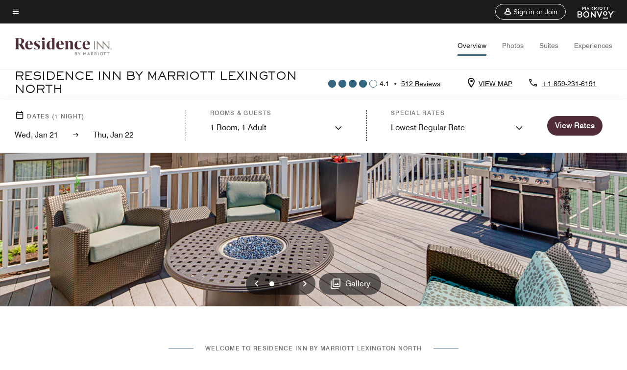

--- FILE ---
content_type: text/html; charset=utf-8
request_url: https://www.marriott.com/hybrid-presentation/api/v1/datalayer?localeKey=en_US
body_size: 1699
content:
var dataLayer = {"env_is_prod":"true","env_platform":"AEM-prod","roomkey_api_key":"a9bc92520c8acea6eadbc930b2ce2874","roomkey_api_version":"1.5.1","env_site_id":"US","memState":"unauthenticated","mr_prof_authentication_state":"unauthenticated","sessionId":"B11F1EFF-7F8A-56DA-81E4-CB4F635D45FF","session_jsession_id":"B11F1EFF-7F8A-56DA-81E4-CB4F635D45FF","page_url_path_branch":"/en-us/hotels/lexnn-residence-inn-lexington-north/overview/?scid=bb1a189a-fec3-4d19-a255-54ba596febe2&y_source=1_MjgxODMyNS03MTUtbG9jYXRpb24ud2Vic2l0ZQ%3D%3D","cookie_mi_site":"www.marriott.com","env_date_time":"01/21/26 04:01:12","env_site_name":"www.marriott.com","page_domain_name":"www.marriott.com","device_language_preferred":"en_US","cookie_mi_visitor":"B11F1EFF-7F8A-56DA-81E4-CB4F635D45FF","env_img_path":"https://cache.marriott.com","mr_isLinkedUser":"false","page_requested_uri":"/en-us/hotels/lexnn-residence-inn-lexington-north/overview/?scid=bb1a189a-fec3-4d19-a255-54ba596febe2&y_source=1_MjgxODMyNS03MTUtbG9jYXRpb24ud2Vic2l0ZQ%3D%3D","page_url_query_string":"scid=bb1a189a-fec3-4d19-a255-54ba596febe2&amp;y_source=1_MjgxODMyNS03MTUtbG9jYXRpb24ud2Vic2l0ZQ==","ensighten_settings":"ON;SYNCH","prof_address_state":"unauthenticated","brwsrLang":"en_US","env_jacket":"MR","browser_akamai_loc_lat":"39.9614","browser_akamai_loc_long":"-82.9988","browser_akamai_loc_country":"US","rk_enabled":"true","rk_roomKeyBaseURL":"//www.roomkey.com/referrals","rk_errorMessage":"id='error-messages'","rk_isProfileAuthenticated":"false","rk_currency":"AR: ARS,AM: AMD,AW: AWG,AU: AUD,AT: EUR,BE: EUR,BR: BRL,CA: CAD,KY: KYD,CL: CLP,CN: CNY,CR: CRC,CZ: CZK,DK: DKK,DO: DOP,EC: ,EG: EGP,SV: SVC,FR: EUR,GE: GEL,DE: EUR,GR: EUR,GU: ,HU: HUF,IN: INR,ID: IDR,IE: EUR,IL: ILS,IT: EUR,JP: JPY,JO: JOD,KW: KWD,MY: MYR,MX: MXN,NL: EUR,PK: PKR,PA: PAB,PH: PHP,PT: EUR,PE: PEN,PL: PLN,PR: ,QA: QAR,RO: RON,RU: RUB,KN: ,SA: SAR,SG: SGD,KR: KRW,ES: EUR,CH: CHF,TH: THB,TT: TTD,TR: TRY,US: USD,AE: AED,GB: GBP,VE: ,VN: VND,VI: ,CW: ,HN: HNL,BH: BHD,KZ: KZT,SE: SEK,SR: SRD,CO: COP,OM: OMR,JM: JMD,BS: BSD,DZ: DZD,LY: LYD,BB: BBD,AZ: AZN,VG:","rk_cList":"enable.rewards.members: false| enable.successfully.booked: false| enable.redemption.points: false| enable.remember.me: true| enable.mobile: false| enable.session.timeout: false| enable.special.rates.aaa: true| enable.special.rates.senior: true| enable.special.rates.gov: false| enable.users.sgo: false| number.of.pages: -1| enable.presented.hd.solution: true| enable.to.industry_solutions.users: false| enable.to.brand: true| percentage.users.to.show: 100| percentage.users.to.show.incremental: 1| enable.associate.users: false| exclude.special.rates.corpcode: MW1, IBM, EMP, ACC, H77, GEE, TVL, GDY, PEP, ORA, HPQ, DTC, ATT, MEB, TOY, PCW, SAP, T77, SIE, BOE, M11, BOA, WEL, A4Y, MCO, MOD, VZN, EMC, ZG4, G2D, JOH, UAL, UTC, DEL, LAC, LK6, GMC, RAY, MM4, MMB, MMF, MMP| enable.special.rates.corpcode: | user.prevent.roomkey.pop: 0| enable.rewards.basic: true| enable.rewards.silver: true|     enable.rewards.gold: false| enable.rewards.platinum: false| enable.users.corpcode: false| enable.users.groupcode: false| browser.useragent: GomezAgent, iPhone, iPad, Silk, BlackBerry, Trident / 4.0| enable.concur.users: false| enable.hd.solution: true| enable.domains.US: true| enable.domains.GB: true| enable.domains.DE: false| enable.domains.FR: false| enable.domains.AU: true| enable.domains.CN: false| enable.domains.JP: false| enable.domains.ES: true| enable.domains.BR: false| enable.domains.KR: false","mvp_prequal_endpoint":"/aries-common/v1/sendPrequalFOCConfirmation","page_data_layer_ready":"false","request_id":"en-us/hotels/lexnn-residence-inn-lexington-north/overview/?scid=bb1a189a-fec3-4d19-a255-54ba596febe2&y_source=1_MjgxODMyNS03MTUtbG9jYXRpb24ud2Vic2l0ZQ%3D%3D~X~ec4cb1d148b6bb9d5c43c230d65ac3a3"}; var mvpOffers = {};

--- FILE ---
content_type: text/html; charset=utf-8
request_url: https://www.marriott.com/hybrid-presentation/api/v1/datalayer?localeKey=en_US
body_size: 1700
content:
var dataLayer = {"env_is_prod":"true","env_platform":"AEM-prod","roomkey_api_key":"a9bc92520c8acea6eadbc930b2ce2874","roomkey_api_version":"1.5.1","env_site_id":"US","memState":"unauthenticated","mr_prof_authentication_state":"unauthenticated","sessionId":"B11F1EFF-7F8A-56DA-81E4-CB4F635D45FF","session_jsession_id":"B11F1EFF-7F8A-56DA-81E4-CB4F635D45FF","page_url_path_branch":"/en-us/hotels/lexnn-residence-inn-lexington-north/overview/?scid=bb1a189a-fec3-4d19-a255-54ba596febe2&y_source=1_MjgxODMyNS03MTUtbG9jYXRpb24ud2Vic2l0ZQ%3D%3D","cookie_mi_site":"www.marriott.com","env_date_time":"01/21/26 04:01:13","env_site_name":"www.marriott.com","page_domain_name":"www.marriott.com","device_language_preferred":"en_US","cookie_mi_visitor":"B11F1EFF-7F8A-56DA-81E4-CB4F635D45FF","env_img_path":"https://cache.marriott.com","mr_isLinkedUser":"false","page_requested_uri":"/en-us/hotels/lexnn-residence-inn-lexington-north/overview/?scid=bb1a189a-fec3-4d19-a255-54ba596febe2&y_source=1_MjgxODMyNS03MTUtbG9jYXRpb24ud2Vic2l0ZQ%3D%3D","page_url_query_string":"scid=bb1a189a-fec3-4d19-a255-54ba596febe2&amp;y_source=1_MjgxODMyNS03MTUtbG9jYXRpb24ud2Vic2l0ZQ==","ensighten_settings":"ON;SYNCH","prof_address_state":"unauthenticated","brwsrLang":"en_US","env_jacket":"MR","browser_akamai_loc_lat":"39.9614","browser_akamai_loc_long":"-82.9988","browser_akamai_loc_country":"US","rk_enabled":"true","rk_roomKeyBaseURL":"//www.roomkey.com/referrals","rk_errorMessage":"id='error-messages'","rk_isProfileAuthenticated":"false","rk_currency":"AR: ARS,AM: AMD,AW: AWG,AU: AUD,AT: EUR,BE: EUR,BR: BRL,CA: CAD,KY: KYD,CL: CLP,CN: CNY,CR: CRC,CZ: CZK,DK: DKK,DO: DOP,EC: ,EG: EGP,SV: SVC,FR: EUR,GE: GEL,DE: EUR,GR: EUR,GU: ,HU: HUF,IN: INR,ID: IDR,IE: EUR,IL: ILS,IT: EUR,JP: JPY,JO: JOD,KW: KWD,MY: MYR,MX: MXN,NL: EUR,PK: PKR,PA: PAB,PH: PHP,PT: EUR,PE: PEN,PL: PLN,PR: ,QA: QAR,RO: RON,RU: RUB,KN: ,SA: SAR,SG: SGD,KR: KRW,ES: EUR,CH: CHF,TH: THB,TT: TTD,TR: TRY,US: USD,AE: AED,GB: GBP,VE: ,VN: VND,VI: ,CW: ,HN: HNL,BH: BHD,KZ: KZT,SE: SEK,SR: SRD,CO: COP,OM: OMR,JM: JMD,BS: BSD,DZ: DZD,LY: LYD,BB: BBD,AZ: AZN,VG:","rk_cList":"enable.rewards.members: false| enable.successfully.booked: false| enable.redemption.points: false| enable.remember.me: true| enable.mobile: false| enable.session.timeout: false| enable.special.rates.aaa: true| enable.special.rates.senior: true| enable.special.rates.gov: false| enable.users.sgo: false| number.of.pages: -1| enable.presented.hd.solution: true| enable.to.industry_solutions.users: false| enable.to.brand: true| percentage.users.to.show: 100| percentage.users.to.show.incremental: 1| enable.associate.users: false| exclude.special.rates.corpcode: MW1, IBM, EMP, ACC, H77, GEE, TVL, GDY, PEP, ORA, HPQ, DTC, ATT, MEB, TOY, PCW, SAP, T77, SIE, BOE, M11, BOA, WEL, A4Y, MCO, MOD, VZN, EMC, ZG4, G2D, JOH, UAL, UTC, DEL, LAC, LK6, GMC, RAY, MM4, MMB, MMF, MMP| enable.special.rates.corpcode: | user.prevent.roomkey.pop: 0| enable.rewards.basic: true| enable.rewards.silver: true|     enable.rewards.gold: false| enable.rewards.platinum: false| enable.users.corpcode: false| enable.users.groupcode: false| browser.useragent: GomezAgent, iPhone, iPad, Silk, BlackBerry, Trident / 4.0| enable.concur.users: false| enable.hd.solution: true| enable.domains.US: true| enable.domains.GB: true| enable.domains.DE: false| enable.domains.FR: false| enable.domains.AU: true| enable.domains.CN: false| enable.domains.JP: false| enable.domains.ES: true| enable.domains.BR: false| enable.domains.KR: false","mvp_prequal_endpoint":"/aries-common/v1/sendPrequalFOCConfirmation","page_data_layer_ready":"false","request_id":"en-us/hotels/lexnn-residence-inn-lexington-north/overview/?scid=bb1a189a-fec3-4d19-a255-54ba596febe2&y_source=1_MjgxODMyNS03MTUtbG9jYXRpb24ud2Vic2l0ZQ%3D%3D~X~f999374182f1901ce704a0e09b74471f"}; var mvpOffers = {};

--- FILE ---
content_type: application/javascript;charset=utf-8
request_url: https://api.bazaarvoice.com/data/products.json?passkey=canCX9lvC812oa4Y6HYf4gmWK5uszkZCKThrdtYkZqcYE&apiversion=5.5&displaycode=14883-en_us&filter=id%3Aeq%3Alexnn&limit=1&callback=bv_351_38202
body_size: -65
content:
bv_351_38202({"Limit":1,"Offset":0,"TotalResults":1,"Locale":"en_US","Results":[{"AttributesOrder":["AVAILABILITY"],"Attributes":{"AVAILABILITY":{"Id":"AVAILABILITY","Values":[{"Value":"True","Locale":null}]}},"Description":"Our condo village style hotel is conveniently located just minutes from I-64 & I-75.  Each spacious apartment style suite has a fully equipped gourmet kictchen, HD TV, and complimentary WiFi.","Name":"Residence Inn Lexington North","Id":"LEXNN","CategoryId":"BV_MISCELLANEOUS_CATEGORY","BrandExternalId":"5kp7lt7dwtjsh8ngxl7waweb","Brand":{"Id":"5kp7lt7dwtjsh8ngxl7waweb","Name":"Residence Inn By Marriott"},"Active":true,"ProductPageUrl":"https://www.marriott.com/hotels/travel/lexnn-residence-inn-lexington-north/","Disabled":false,"ImageUrl":null,"ModelNumbers":[],"EANs":[],"StoryIds":[],"FamilyIds":[],"UPCs":[],"ISBNs":[],"QuestionIds":[],"ManufacturerPartNumbers":[],"ReviewIds":[]}],"Includes":{},"HasErrors":false,"Errors":[]})

--- FILE ---
content_type: application/javascript;charset=utf-8
request_url: https://api.bazaarvoice.com/data/batch.json?passkey=canCX9lvC812oa4Y6HYf4gmWK5uszkZCKThrdtYkZqcYE&apiversion=5.5&displaycode=14883-en_us&resource.q0=products&filter.q0=id%3Aeq%3Alexnn&stats.q0=reviews&filteredstats.q0=reviews&filter_reviews.q0=contentlocale%3Aeq%3Azh*%2Cen*%2Cfr*%2Cde*%2Cja*%2Cpt*%2Cru*%2Ces*%2Cen_US&filter_reviewcomments.q0=contentlocale%3Aeq%3Azh*%2Cen*%2Cfr*%2Cde*%2Cja*%2Cpt*%2Cru*%2Ces*%2Cen_US&resource.q1=reviews&filter.q1=isratingsonly%3Aeq%3Afalse&filter.q1=productid%3Aeq%3Alexnn&filter.q1=contentlocale%3Aeq%3Azh*%2Cen*%2Cfr*%2Cde*%2Cja*%2Cpt*%2Cru*%2Ces*%2Cen_US&sort.q1=submissiontime%3Adesc&stats.q1=reviews&filteredstats.q1=reviews&include.q1=authors%2Cproducts%2Ccomments&filter_reviews.q1=contentlocale%3Aeq%3Azh*%2Cen*%2Cfr*%2Cde*%2Cja*%2Cpt*%2Cru*%2Ces*%2Cen_US&filter_reviewcomments.q1=contentlocale%3Aeq%3Azh*%2Cen*%2Cfr*%2Cde*%2Cja*%2Cpt*%2Cru*%2Ces*%2Cen_US&filter_comments.q1=contentlocale%3Aeq%3Azh*%2Cen*%2Cfr*%2Cde*%2Cja*%2Cpt*%2Cru*%2Ces*%2Cen_US&limit.q1=10&offset.q1=0&limit_comments.q1=3&callback=BV._internal.dataHandler0
body_size: 9372
content:
BV._internal.dataHandler0({"Errors":[],"BatchedResultsOrder":["q1","q0"],"HasErrors":false,"TotalRequests":2,"BatchedResults":{"q1":{"Id":"q1","Limit":10,"Offset":0,"TotalResults":502,"Locale":"en_US","Results":[{"Id":"374184859","CID":"887146c6-0079-521e-849f-04ddf3036111","SourceClient":"marriott-2","LastModeratedTime":"2025-12-25T16:46:17.000+00:00","LastModificationTime":"2025-12-25T16:46:17.000+00:00","ProductId":"LEXNN","OriginalProductName":"Residence Inn Lexington North","ContextDataValuesOrder":["RewardsLevel","TravelerType"],"AuthorId":"029cd934e415032828cfef71b702b7aca463fca0ff197cdb525941b1e96c6e75","ContentLocale":"en_US","IsFeatured":false,"TotalInappropriateFeedbackCount":0,"TotalClientResponseCount":0,"TotalCommentCount":0,"Rating":5,"SecondaryRatingsOrder":["Cleanliness","Dining","Location","Service","Amenities","Value"],"IsRatingsOnly":false,"TotalFeedbackCount":0,"TotalNegativeFeedbackCount":0,"TotalPositiveFeedbackCount":0,"ModerationStatus":"APPROVED","SubmissionId":"r114883-en_17666798KI9BU3pyku","SubmissionTime":"2025-12-25T16:24:23.000+00:00","ReviewText":"Spacious room, Great location and parking. Courteous accommodating staff.","Title":"All the right things","UserNickname":"Gtraveler","SecondaryRatings":{"Cleanliness":{"Value":4,"Id":"Cleanliness","MinLabel":null,"ValueRange":5,"MaxLabel":null,"ValueLabel":null,"DisplayType":"NORMAL","Label":null},"Value":{"Value":5,"Id":"Value","MinLabel":null,"ValueRange":5,"MaxLabel":null,"ValueLabel":null,"DisplayType":"NORMAL","Label":null},"Amenities":{"Value":4,"Id":"Amenities","MinLabel":null,"ValueRange":5,"MaxLabel":null,"ValueLabel":null,"DisplayType":"NORMAL","Label":null},"Service":{"Value":5,"Id":"Service","MinLabel":null,"ValueRange":5,"MaxLabel":null,"ValueLabel":null,"DisplayType":"NORMAL","Label":null},"Dining":{"Value":4,"Id":"Dining","MinLabel":null,"ValueRange":5,"MaxLabel":null,"ValueLabel":null,"DisplayType":"NORMAL","Label":null},"Location":{"Value":5,"Id":"Location","MinLabel":null,"ValueRange":5,"MaxLabel":null,"ValueLabel":null,"DisplayType":"NORMAL","Label":null}},"ContextDataValues":{"RewardsLevel":{"Value":"Non-Member","Id":"RewardsLevel"},"TravelerType":{"Value":"Couple","Id":"TravelerType"}},"BadgesOrder":[],"IsRecommended":null,"CommentIds":[],"Pros":null,"Videos":[],"ClientResponses":[],"InappropriateFeedbackList":[],"UserLocation":null,"Photos":[],"IsSyndicated":false,"RatingRange":5,"Helpfulness":null,"Badges":{},"ProductRecommendationIds":[],"TagDimensions":{},"AdditionalFields":{},"CampaignId":null,"TagDimensionsOrder":[],"AdditionalFieldsOrder":[],"Cons":null},{"Id":"373769699","CID":"c2ed4bd1-dbeb-5b9d-9f89-fd3589dde9ca","SourceClient":"marriott-2","LastModeratedTime":"2025-12-21T05:00:35.000+00:00","LastModificationTime":"2025-12-21T05:00:35.000+00:00","ProductId":"LEXNN","OriginalProductName":"Residence Inn Lexington North","ContextDataValuesOrder":["RewardsLevel","TravelerType"],"AuthorId":"c6deaa7a2c8765ec9ceae92cb3732e6fd0f0b6cfe2ddb140bb6e9e87984762d8","ContentLocale":"en_US","IsFeatured":false,"TotalInappropriateFeedbackCount":0,"TotalClientResponseCount":0,"TotalCommentCount":0,"Rating":1,"SecondaryRatingsOrder":["Cleanliness","Dining","Location","Service","Amenities","Value"],"IsRatingsOnly":false,"TotalFeedbackCount":0,"TotalNegativeFeedbackCount":0,"TotalPositiveFeedbackCount":0,"ModerationStatus":"APPROVED","SubmissionId":"r114883-en_17662545aq6gpiN1CM","SubmissionTime":"2025-12-20T18:15:25.000+00:00","ReviewText":"Our stay was terrible!!! We arrived late in the evening and it had snowed a good amount before we had arrived and we were placed on the second floor.  The stairs or walkways were not shoveled at all!!! So we struggled to get into our room carrying all our belongings and heavy cooler trying not to fall down the ice and snow covered stairs. Then when we opened the room it smelled of awful fish. This place is in dyer need of an update and thorough cleaning! \nThe toilets did not flush properly and we had to take the top off to pull the chain to flush and add water to the tank in order for it to flush.  Then when it was time to shower it was so gross and dirty looking. The drain would not drain and you had to stand in a your showered water up to your ankles. \nWe were extremely disappointed and disgusted!!! This was our first and last time at a Marriott hotel!","Title":"Dirty and disgusting!","UserNickname":"Forevergirlmom","SecondaryRatings":{"Cleanliness":{"Value":1,"Id":"Cleanliness","MinLabel":null,"ValueRange":5,"MaxLabel":null,"ValueLabel":null,"DisplayType":"NORMAL","Label":null},"Value":{"Value":1,"Id":"Value","MinLabel":null,"ValueRange":5,"MaxLabel":null,"ValueLabel":null,"DisplayType":"NORMAL","Label":null},"Amenities":{"Value":1,"Id":"Amenities","MinLabel":null,"ValueRange":5,"MaxLabel":null,"ValueLabel":null,"DisplayType":"NORMAL","Label":null},"Service":{"Value":2,"Id":"Service","MinLabel":null,"ValueRange":5,"MaxLabel":null,"ValueLabel":null,"DisplayType":"NORMAL","Label":null},"Dining":{"Value":2,"Id":"Dining","MinLabel":null,"ValueRange":5,"MaxLabel":null,"ValueLabel":null,"DisplayType":"NORMAL","Label":null},"Location":{"Value":2,"Id":"Location","MinLabel":null,"ValueRange":5,"MaxLabel":null,"ValueLabel":null,"DisplayType":"NORMAL","Label":null}},"ContextDataValues":{"RewardsLevel":{"Value":"Member","Id":"RewardsLevel"},"TravelerType":{"Value":"Family","Id":"TravelerType"}},"BadgesOrder":[],"IsRecommended":null,"CommentIds":[],"Pros":null,"Videos":[],"ClientResponses":[],"InappropriateFeedbackList":[],"UserLocation":null,"Photos":[],"IsSyndicated":false,"RatingRange":5,"Helpfulness":null,"Badges":{},"ProductRecommendationIds":[],"TagDimensions":{},"AdditionalFields":{},"CampaignId":null,"TagDimensionsOrder":[],"AdditionalFieldsOrder":[],"Cons":null},{"Id":"373012837","CID":"4285c9c1-35ea-502a-b8e8-2c8384786196","SourceClient":"marriott-2","LastModeratedTime":"2025-12-13T00:32:01.000+00:00","LastModificationTime":"2025-12-13T00:32:01.000+00:00","ProductId":"LEXNN","OriginalProductName":"Residence Inn Lexington North","ContextDataValuesOrder":["RewardsLevel","TravelerType"],"AuthorId":"0e1cb4fa81fa44fa6fcb3968d4d841b1abadf5f1b19ce9eeb52fce1d1937df0a","ContentLocale":"ja_JP","IsFeatured":false,"TotalInappropriateFeedbackCount":0,"TotalClientResponseCount":0,"TotalCommentCount":0,"Rating":4,"SecondaryRatingsOrder":["Cleanliness","Dining","Location","Service","Amenities","Value"],"IsRatingsOnly":false,"TotalFeedbackCount":0,"TotalNegativeFeedbackCount":0,"TotalPositiveFeedbackCount":0,"ModerationStatus":"APPROVED","SubmissionId":"r114883-ja_17655694Qgz9YuX24P","SubmissionTime":"2025-12-12T19:57:38.000+00:00","ReviewText":"\u305F\u3063\u305F\u306E1\u756A\u3067\u3057\u305F\u304C\u3001\u826F\u3044\u5BBF\u6CCA\u4F53\u9A13\u3060\u3063\u305F\u3068\u601D\u3044\u307E\u3059\u3002\n\u51AC\u3060\u3063\u305F\u306E\u3067\u5BD2\u304F\u30D7\u30FC\u30EB\u306A\u3069\u3067\u904A\u3076\u3053\u3068\u3082\u3067\u304D\u307E\u305B\u3093\u3067\u3057\u305F\u304C\u3001\u590F\u306B\u6765\u308B\u3068\u3088\u308A\u697D\u3057\u3044\u7D4C\u9A13\u304C\u3067\u304D\u308B\u306E\u3067\u306F\u306A\u3044\u304B\u3068\u611F\u3058\u307E\u3057\u305F\u3002","Title":"Quiet, relax","UserNickname":"TS","SecondaryRatings":{"Cleanliness":{"Value":4,"Id":"Cleanliness","MinLabel":null,"ValueRange":5,"MaxLabel":null,"ValueLabel":null,"DisplayType":"NORMAL","Label":null},"Value":{"Value":4,"Id":"Value","MinLabel":null,"ValueRange":5,"MaxLabel":null,"ValueLabel":null,"DisplayType":"NORMAL","Label":null},"Amenities":{"Value":4,"Id":"Amenities","MinLabel":null,"ValueRange":5,"MaxLabel":null,"ValueLabel":null,"DisplayType":"NORMAL","Label":null},"Service":{"Value":4,"Id":"Service","MinLabel":null,"ValueRange":5,"MaxLabel":null,"ValueLabel":null,"DisplayType":"NORMAL","Label":null},"Dining":{"Value":4,"Id":"Dining","MinLabel":null,"ValueRange":5,"MaxLabel":null,"ValueLabel":null,"DisplayType":"NORMAL","Label":null},"Location":{"Value":2,"Id":"Location","MinLabel":null,"ValueRange":5,"MaxLabel":null,"ValueLabel":null,"DisplayType":"NORMAL","Label":null}},"ContextDataValues":{"RewardsLevel":{"Value":"Non-Member","Id":"RewardsLevel"},"TravelerType":{"Value":"Solo","Id":"TravelerType"}},"BadgesOrder":[],"IsRecommended":null,"CommentIds":[],"Pros":null,"Videos":[],"ClientResponses":[],"InappropriateFeedbackList":[],"UserLocation":null,"Photos":[],"IsSyndicated":false,"RatingRange":5,"Helpfulness":null,"Badges":{},"ProductRecommendationIds":[],"TagDimensions":{},"AdditionalFields":{},"CampaignId":null,"TagDimensionsOrder":[],"AdditionalFieldsOrder":[],"Cons":null},{"Id":"372614324","CID":"e71dc316-4f0a-5edd-956b-5c2adaf97073","SourceClient":"marriott-2","LastModeratedTime":"2025-12-09T16:31:43.000+00:00","LastModificationTime":"2025-12-09T16:31:43.000+00:00","ProductId":"LEXNN","OriginalProductName":"Residence Inn Lexington North","ContextDataValuesOrder":["RewardsLevel","TravelerType"],"AuthorId":"0b237de3260fd767d3825504317f78abe0da39b70d7583863a3eb68cdc43cc19","ContentLocale":"en_US","IsFeatured":false,"TotalInappropriateFeedbackCount":0,"TotalClientResponseCount":0,"TotalCommentCount":0,"Rating":5,"SecondaryRatingsOrder":["Cleanliness","Location","Service","Value"],"IsRatingsOnly":false,"TotalFeedbackCount":0,"TotalNegativeFeedbackCount":0,"TotalPositiveFeedbackCount":0,"ModerationStatus":"APPROVED","SubmissionId":"r114883-en_17652964jkjM8Fb8t1","SubmissionTime":"2025-12-09T16:07:46.000+00:00","ReviewText":"Great place to stay. Very quiet. Like home away from home","Title":"Great place to stay","UserNickname":"Mia G","SecondaryRatings":{"Cleanliness":{"Value":5,"Id":"Cleanliness","MinLabel":null,"ValueRange":5,"MaxLabel":null,"ValueLabel":null,"DisplayType":"NORMAL","Label":null},"Value":{"Value":5,"Id":"Value","MinLabel":null,"ValueRange":5,"MaxLabel":null,"ValueLabel":null,"DisplayType":"NORMAL","Label":null},"Service":{"Value":5,"Id":"Service","MinLabel":null,"ValueRange":5,"MaxLabel":null,"ValueLabel":null,"DisplayType":"NORMAL","Label":null},"Location":{"Value":5,"Id":"Location","MinLabel":null,"ValueRange":5,"MaxLabel":null,"ValueLabel":null,"DisplayType":"NORMAL","Label":null}},"ContextDataValues":{"RewardsLevel":{"Value":"Gold","Id":"RewardsLevel"},"TravelerType":{"Value":"Family","Id":"TravelerType"}},"BadgesOrder":[],"IsRecommended":null,"CommentIds":[],"Pros":null,"Videos":[],"ClientResponses":[],"InappropriateFeedbackList":[],"UserLocation":null,"Photos":[],"IsSyndicated":false,"RatingRange":5,"Helpfulness":null,"Badges":{},"ProductRecommendationIds":[],"TagDimensions":{},"AdditionalFields":{},"CampaignId":null,"TagDimensionsOrder":[],"AdditionalFieldsOrder":[],"Cons":null},{"Id":"372493794","CID":"bcbeca07-71f8-5c82-a091-35c382a05c7c","SourceClient":"marriott-2","LastModeratedTime":"2025-12-08T14:02:18.000+00:00","LastModificationTime":"2025-12-08T14:02:18.000+00:00","ProductId":"LEXNN","OriginalProductName":"Residence Inn Lexington North","ContextDataValuesOrder":["RewardsLevel","TravelerType"],"AuthorId":"458648aead353c0ed86d23010b3f5d1d84f13d2bf5b5c8ec4734027ba50771a0","ContentLocale":"en_US","IsFeatured":false,"TotalInappropriateFeedbackCount":0,"TotalClientResponseCount":0,"TotalCommentCount":0,"Rating":5,"SecondaryRatingsOrder":["Cleanliness","Dining","Location","Service","Amenities","Value"],"IsRatingsOnly":false,"TotalFeedbackCount":0,"TotalNegativeFeedbackCount":0,"TotalPositiveFeedbackCount":0,"ModerationStatus":"APPROVED","SubmissionId":"r114883-en_17652006x29pEpq19V","SubmissionTime":"2025-12-08T13:31:40.000+00:00","ReviewText":"Friendly staff! Easy check in and check out! Great location. Perfect value. I love the rooms!","Title":"Perfect Stay as Always","UserNickname":"Nicole","SecondaryRatings":{"Cleanliness":{"Value":5,"Id":"Cleanliness","MinLabel":null,"ValueRange":5,"MaxLabel":null,"ValueLabel":null,"DisplayType":"NORMAL","Label":null},"Value":{"Value":5,"Id":"Value","MinLabel":null,"ValueRange":5,"MaxLabel":null,"ValueLabel":null,"DisplayType":"NORMAL","Label":null},"Amenities":{"Value":5,"Id":"Amenities","MinLabel":null,"ValueRange":5,"MaxLabel":null,"ValueLabel":null,"DisplayType":"NORMAL","Label":null},"Service":{"Value":5,"Id":"Service","MinLabel":null,"ValueRange":5,"MaxLabel":null,"ValueLabel":null,"DisplayType":"NORMAL","Label":null},"Dining":{"Value":5,"Id":"Dining","MinLabel":null,"ValueRange":5,"MaxLabel":null,"ValueLabel":null,"DisplayType":"NORMAL","Label":null},"Location":{"Value":5,"Id":"Location","MinLabel":null,"ValueRange":5,"MaxLabel":null,"ValueLabel":null,"DisplayType":"NORMAL","Label":null}},"ContextDataValues":{"RewardsLevel":{"Value":"Member","Id":"RewardsLevel"},"TravelerType":{"Value":"Couple","Id":"TravelerType"}},"BadgesOrder":[],"IsRecommended":null,"CommentIds":[],"Pros":null,"Videos":[],"ClientResponses":[],"InappropriateFeedbackList":[],"UserLocation":null,"Photos":[],"IsSyndicated":false,"RatingRange":5,"Helpfulness":null,"Badges":{},"ProductRecommendationIds":[],"TagDimensions":{},"AdditionalFields":{},"CampaignId":null,"TagDimensionsOrder":[],"AdditionalFieldsOrder":[],"Cons":null},{"Id":"368128597","CID":"64b8af8e-1451-5719-a51c-bbe44e5157a0","SourceClient":"marriott-2","LastModeratedTime":"2025-11-03T03:00:44.000+00:00","LastModificationTime":"2025-11-03T03:00:44.000+00:00","ProductId":"LEXNN","OriginalProductName":"Residence Inn Lexington North","ContextDataValuesOrder":["RewardsLevel","TravelerType"],"AuthorId":"42a9c93a4d5ab40a85021ee8f5926da100243b42e87f11bbf331992a43cd1ff0","ContentLocale":"en_US","IsFeatured":false,"TotalInappropriateFeedbackCount":0,"TotalClientResponseCount":0,"TotalCommentCount":0,"Rating":3,"SecondaryRatingsOrder":["Cleanliness","Dining","Location","Service","Amenities","Value"],"IsRatingsOnly":false,"TotalFeedbackCount":0,"TotalNegativeFeedbackCount":0,"TotalPositiveFeedbackCount":0,"ModerationStatus":"APPROVED","SubmissionId":"r114883-en_17621367OKc2QxqseJ","SubmissionTime":"2025-11-03T02:25:01.000+00:00","ReviewText":"Overall the hotel was good.  Breakfast could have been better, just average.","Title":"Stay at Residence Inn","UserNickname":"Visitor","SecondaryRatings":{"Cleanliness":{"Value":4,"Id":"Cleanliness","MinLabel":null,"ValueRange":5,"MaxLabel":null,"ValueLabel":null,"DisplayType":"NORMAL","Label":null},"Value":{"Value":1,"Id":"Value","MinLabel":null,"ValueRange":5,"MaxLabel":null,"ValueLabel":null,"DisplayType":"NORMAL","Label":null},"Amenities":{"Value":4,"Id":"Amenities","MinLabel":null,"ValueRange":5,"MaxLabel":null,"ValueLabel":null,"DisplayType":"NORMAL","Label":null},"Service":{"Value":4,"Id":"Service","MinLabel":null,"ValueRange":5,"MaxLabel":null,"ValueLabel":null,"DisplayType":"NORMAL","Label":null},"Dining":{"Value":3,"Id":"Dining","MinLabel":null,"ValueRange":5,"MaxLabel":null,"ValueLabel":null,"DisplayType":"NORMAL","Label":null},"Location":{"Value":4,"Id":"Location","MinLabel":null,"ValueRange":5,"MaxLabel":null,"ValueLabel":null,"DisplayType":"NORMAL","Label":null}},"ContextDataValues":{"RewardsLevel":{"Value":"Member","Id":"RewardsLevel"},"TravelerType":{"Value":"Solo","Id":"TravelerType"}},"BadgesOrder":[],"IsRecommended":null,"CommentIds":[],"Pros":null,"Videos":[],"ClientResponses":[],"InappropriateFeedbackList":[],"UserLocation":null,"Photos":[],"IsSyndicated":false,"RatingRange":5,"Helpfulness":null,"Badges":{},"ProductRecommendationIds":[],"TagDimensions":{},"AdditionalFields":{},"CampaignId":null,"TagDimensionsOrder":[],"AdditionalFieldsOrder":[],"Cons":null},{"Id":"365904904","CID":"43b82003-0174-5958-80ea-b2ef26d34e02","SourceClient":"marriott-2","LastModeratedTime":"2025-10-27T22:45:36.000+00:00","LastModificationTime":"2025-10-27T22:45:36.000+00:00","ProductId":"LEXNN","OriginalProductName":"Residence Inn Lexington North","ContextDataValuesOrder":["RewardsLevel","TravelerType"],"AuthorId":"c8d884b7d3703f1deeab5b7608a8d6dfca10f6009c3630050d61c53790a8bf59","ContentLocale":"en_US","IsFeatured":false,"TotalInappropriateFeedbackCount":0,"TotalClientResponseCount":0,"TotalCommentCount":0,"Rating":5,"SecondaryRatingsOrder":["Cleanliness","Dining","Location","Service","Value"],"IsRatingsOnly":false,"TotalFeedbackCount":0,"TotalNegativeFeedbackCount":0,"TotalPositiveFeedbackCount":0,"ModerationStatus":"APPROVED","SubmissionId":"r114883-en_17616033dtyFgKNoPQ","SubmissionTime":"2025-10-27T22:16:16.000+00:00","ReviewText":"Private and plenty of room!","Title":"A Quick Overnight Traveling Home after 2 Weeks","UserNickname":"Home to Missouri","SecondaryRatings":{"Cleanliness":{"Value":5,"Id":"Cleanliness","MinLabel":null,"ValueRange":5,"MaxLabel":null,"ValueLabel":null,"DisplayType":"NORMAL","Label":null},"Value":{"Value":5,"Id":"Value","MinLabel":null,"ValueRange":5,"MaxLabel":null,"ValueLabel":null,"DisplayType":"NORMAL","Label":null},"Service":{"Value":5,"Id":"Service","MinLabel":null,"ValueRange":5,"MaxLabel":null,"ValueLabel":null,"DisplayType":"NORMAL","Label":null},"Dining":{"Value":5,"Id":"Dining","MinLabel":null,"ValueRange":5,"MaxLabel":null,"ValueLabel":null,"DisplayType":"NORMAL","Label":null},"Location":{"Value":5,"Id":"Location","MinLabel":null,"ValueRange":5,"MaxLabel":null,"ValueLabel":null,"DisplayType":"NORMAL","Label":null}},"ContextDataValues":{"RewardsLevel":{"Value":"Silver","Id":"RewardsLevel"},"TravelerType":{"Value":"Couple","Id":"TravelerType"}},"BadgesOrder":[],"IsRecommended":null,"CommentIds":[],"Pros":null,"Videos":[],"ClientResponses":[],"InappropriateFeedbackList":[],"UserLocation":null,"Photos":[],"IsSyndicated":false,"RatingRange":5,"Helpfulness":null,"Badges":{},"ProductRecommendationIds":[],"TagDimensions":{},"AdditionalFields":{},"CampaignId":null,"TagDimensionsOrder":[],"AdditionalFieldsOrder":[],"Cons":null},{"Id":"359790893","CID":"68e6f768-9345-5ec3-82db-69e91f2e811e","SourceClient":"marriott-2","LastModeratedTime":"2025-09-23T11:00:24.000+00:00","LastModificationTime":"2025-09-23T11:00:24.000+00:00","ProductId":"LEXNN","OriginalProductName":"Residence Inn Lexington North","ContextDataValuesOrder":["RewardsLevel","TravelerType"],"AuthorId":"82be3d5a4055727005c0336cbed0247fad63da2622930e87d9a2bfcea54095e4","ContentLocale":"en_US","IsFeatured":false,"TotalInappropriateFeedbackCount":0,"TotalClientResponseCount":0,"TotalCommentCount":1,"Rating":1,"SecondaryRatingsOrder":["Cleanliness","Dining","Location","Service","Amenities","Value"],"IsRatingsOnly":false,"TotalFeedbackCount":0,"TotalNegativeFeedbackCount":0,"TotalPositiveFeedbackCount":0,"ModerationStatus":"APPROVED","SubmissionId":"r114883-en_17586240KMsP5Z6Y7n","SubmissionTime":"2025-09-23T10:40:08.000+00:00","ReviewText":"For the most part, the staff behind the front desk were really nice. But it stops there. The room is about five years past update, the room I was in is literally falling apart. The shower controls pull from the wall. The drawers don\u2019t like opening. The front door does not shut and you can see the termites eating up with a fireplace used to be because of siding is falling down.The facilities are incredibly worn down, the electronic door locks for the laundry room are nonexistent, the cleaning crew leaves a lot to be desired: the poor people have to carry everything into the rooms because they cannot bring their cleaning stuff in close enough to the door, resulting in the floors, not being vacuumed, but maybe once a week and I mean, maybe. My particular room I had to ask for the sheets to be changed after two weeks because they didn\u2019t change the sheets. The cleaning person left my front door open twice, which is open to the outside, and throughout pieces to my luggage for some odd reason. On a secondary note, I noticed that someone loves the lead doors open all over the place when it comes to that location. Someone was always leaving the maintenance sheds unlocked and opened. As I said this place is about five years 10 years past a really good overhaul and it would be nice again. And I\u2019m still waiting for the manager to call me back on what they\u2019re gonna do about the missing pieces to my luggage. I have called twice and I\u2019ve been told the manager will call me back twice and it still has not happened.","Title":"Just a bad experience","UserNickname":"Unhappy","SecondaryRatings":{"Cleanliness":{"Value":1,"Id":"Cleanliness","MinLabel":null,"ValueRange":5,"MaxLabel":null,"ValueLabel":null,"DisplayType":"NORMAL","Label":null},"Value":{"Value":1,"Id":"Value","MinLabel":null,"ValueRange":5,"MaxLabel":null,"ValueLabel":null,"DisplayType":"NORMAL","Label":null},"Amenities":{"Value":2,"Id":"Amenities","MinLabel":null,"ValueRange":5,"MaxLabel":null,"ValueLabel":null,"DisplayType":"NORMAL","Label":null},"Service":{"Value":2,"Id":"Service","MinLabel":null,"ValueRange":5,"MaxLabel":null,"ValueLabel":null,"DisplayType":"NORMAL","Label":null},"Dining":{"Value":4,"Id":"Dining","MinLabel":null,"ValueRange":5,"MaxLabel":null,"ValueLabel":null,"DisplayType":"NORMAL","Label":null},"Location":{"Value":4,"Id":"Location","MinLabel":null,"ValueRange":5,"MaxLabel":null,"ValueLabel":null,"DisplayType":"NORMAL","Label":null}},"ContextDataValues":{"RewardsLevel":{"Value":"Platinum","Id":"RewardsLevel"},"TravelerType":{"Value":"Solo","Id":"TravelerType"}},"BadgesOrder":[],"IsRecommended":null,"CommentIds":["4689213"],"Pros":null,"Videos":[],"ClientResponses":[],"InappropriateFeedbackList":[],"UserLocation":null,"Photos":[],"IsSyndicated":false,"RatingRange":5,"Helpfulness":null,"Badges":{},"ProductRecommendationIds":[],"TagDimensions":{},"AdditionalFields":{},"CampaignId":null,"TagDimensionsOrder":[],"AdditionalFieldsOrder":[],"Cons":null},{"Id":"355277554","CID":"3f71a06e-6a79-592d-b1cc-6bdaf7ab87d7","SourceClient":"marriott-2","LastModeratedTime":"2025-08-26T18:01:34.000+00:00","LastModificationTime":"2025-08-26T18:01:34.000+00:00","ProductId":"LEXNN","OriginalProductName":"Residence Inn Lexington North","ContextDataValuesOrder":["RewardsLevel","TravelerType"],"AuthorId":"fadc1dacdb114f578262ef93a931c2c26608547600d686f2f3c8ab2d44710b3f","ContentLocale":"en_US","IsFeatured":false,"TotalInappropriateFeedbackCount":0,"TotalClientResponseCount":0,"TotalCommentCount":1,"Rating":1,"SecondaryRatingsOrder":["Cleanliness","Dining","Location","Service","Amenities","Value"],"IsRatingsOnly":false,"TotalFeedbackCount":0,"TotalNegativeFeedbackCount":0,"TotalPositiveFeedbackCount":0,"ModerationStatus":"APPROVED","SubmissionId":"r114883-en_17562262D1l8eZhnNz","SubmissionTime":"2025-08-26T16:37:58.000+00:00","ReviewText":"We had to move rooms mid stay because of an ant problem, we had no apology, help, or monetary compensation for the inconvenience. We needed extra towels and blankets, had to go and retrieve them ourself and almost had to demand to get more because the front desk didn't want to give us any. Both rooms we were in were cleaned just enough to pass for being clean, but still not well or to what I typically hold a hotel standard too. The continental breakfast was lacking, to be frank. The coffee tasted old, there was no creamer we could use, and the food options were very limited.","Title":"Definitely not the best stay I've had","UserNickname":"Destiny","SecondaryRatings":{"Cleanliness":{"Value":2,"Id":"Cleanliness","MinLabel":null,"ValueRange":5,"MaxLabel":null,"ValueLabel":null,"DisplayType":"NORMAL","Label":null},"Value":{"Value":1,"Id":"Value","MinLabel":null,"ValueRange":5,"MaxLabel":null,"ValueLabel":null,"DisplayType":"NORMAL","Label":null},"Amenities":{"Value":2,"Id":"Amenities","MinLabel":null,"ValueRange":5,"MaxLabel":null,"ValueLabel":null,"DisplayType":"NORMAL","Label":null},"Service":{"Value":1,"Id":"Service","MinLabel":null,"ValueRange":5,"MaxLabel":null,"ValueLabel":null,"DisplayType":"NORMAL","Label":null},"Dining":{"Value":1,"Id":"Dining","MinLabel":null,"ValueRange":5,"MaxLabel":null,"ValueLabel":null,"DisplayType":"NORMAL","Label":null},"Location":{"Value":5,"Id":"Location","MinLabel":null,"ValueRange":5,"MaxLabel":null,"ValueLabel":null,"DisplayType":"NORMAL","Label":null}},"ContextDataValues":{"RewardsLevel":{"Value":"Non-Member","Id":"RewardsLevel"},"TravelerType":{"Value":"Group","Id":"TravelerType"}},"BadgesOrder":[],"IsRecommended":null,"CommentIds":["4685051"],"Pros":null,"Videos":[],"ClientResponses":[],"InappropriateFeedbackList":[],"UserLocation":null,"Photos":[],"IsSyndicated":false,"RatingRange":5,"Helpfulness":null,"Badges":{},"ProductRecommendationIds":[],"TagDimensions":{},"AdditionalFields":{},"CampaignId":null,"TagDimensionsOrder":[],"AdditionalFieldsOrder":[],"Cons":null},{"Id":"355272156","CID":"0ccda630-d3ee-5be7-87f9-e1383dbacdde","SourceClient":"marriott-2","LastModeratedTime":"2025-08-26T17:47:30.000+00:00","LastModificationTime":"2025-08-26T17:47:30.000+00:00","ProductId":"LEXNN","OriginalProductName":"Residence Inn Lexington North","ContextDataValuesOrder":["RewardsLevel","TravelerType"],"AuthorId":"6ea870b645f76e4a167565714503a5643adb3a13f9598b1888b378ec30f9d3c0","ContentLocale":"en_US","IsFeatured":false,"TotalInappropriateFeedbackCount":0,"TotalClientResponseCount":0,"TotalCommentCount":0,"Rating":4,"SecondaryRatingsOrder":["Cleanliness","Dining","Location","Service","Amenities","Value"],"IsRatingsOnly":false,"TotalFeedbackCount":0,"TotalNegativeFeedbackCount":0,"TotalPositiveFeedbackCount":0,"ModerationStatus":"APPROVED","SubmissionId":"r114883-en_17562223Lgdqf6Nr7i","SubmissionTime":"2025-08-26T15:32:43.000+00:00","ReviewText":"We stayed in a 2 BR, 2 BA penthouse that had a loft layout with the second BR & BA upstairs. We've stayed in Residence Inns many times and had 2 BR/2BA units in other locations, but this loft setup was a first.  It's nice added privacy. Spacious layout, plenty of storage/closet space, nice kitchen area. We have already booked this same room again for later this year.","Title":"Spacious room, polite staff","UserNickname":"Family of 3 from IL","SecondaryRatings":{"Cleanliness":{"Value":4,"Id":"Cleanliness","MinLabel":null,"ValueRange":5,"MaxLabel":null,"ValueLabel":null,"DisplayType":"NORMAL","Label":null},"Value":{"Value":5,"Id":"Value","MinLabel":null,"ValueRange":5,"MaxLabel":null,"ValueLabel":null,"DisplayType":"NORMAL","Label":null},"Amenities":{"Value":4,"Id":"Amenities","MinLabel":null,"ValueRange":5,"MaxLabel":null,"ValueLabel":null,"DisplayType":"NORMAL","Label":null},"Service":{"Value":4,"Id":"Service","MinLabel":null,"ValueRange":5,"MaxLabel":null,"ValueLabel":null,"DisplayType":"NORMAL","Label":null},"Dining":{"Value":4,"Id":"Dining","MinLabel":null,"ValueRange":5,"MaxLabel":null,"ValueLabel":null,"DisplayType":"NORMAL","Label":null},"Location":{"Value":4,"Id":"Location","MinLabel":null,"ValueRange":5,"MaxLabel":null,"ValueLabel":null,"DisplayType":"NORMAL","Label":null}},"ContextDataValues":{"RewardsLevel":{"Value":"Silver","Id":"RewardsLevel"},"TravelerType":{"Value":"Family","Id":"TravelerType"}},"BadgesOrder":[],"IsRecommended":null,"CommentIds":[],"Pros":null,"Videos":[],"ClientResponses":[],"InappropriateFeedbackList":[],"UserLocation":null,"Photos":[],"IsSyndicated":false,"RatingRange":5,"Helpfulness":null,"Badges":{},"ProductRecommendationIds":[],"TagDimensions":{},"AdditionalFields":{},"CampaignId":null,"TagDimensionsOrder":[],"AdditionalFieldsOrder":[],"Cons":null}],"Includes":{"Products":{"LEXNN":{"AttributesOrder":["AVAILABILITY"],"Attributes":{"AVAILABILITY":{"Id":"AVAILABILITY","Values":[{"Value":"True","Locale":null}]}},"Description":"Our condo village style hotel is conveniently located just minutes from I-64 & I-75.  Each spacious apartment style suite has a fully equipped gourmet kictchen, HD TV, and complimentary WiFi.","Name":"Residence Inn Lexington North","Id":"LEXNN","CategoryId":"BV_MISCELLANEOUS_CATEGORY","BrandExternalId":"5kp7lt7dwtjsh8ngxl7waweb","Brand":{"Id":"5kp7lt7dwtjsh8ngxl7waweb","Name":"Residence Inn By Marriott"},"Active":true,"ProductPageUrl":"https://www.marriott.com/hotels/travel/lexnn-residence-inn-lexington-north/","Disabled":false,"QuestionIds":[],"ISBNs":[],"EANs":[],"StoryIds":[],"ModelNumbers":[],"ImageUrl":null,"FamilyIds":[],"UPCs":[],"ManufacturerPartNumbers":[],"ReviewIds":[],"ReviewStatistics":{"ContextDataDistributionOrder":["Age","RewardsLevel","TravelerType","RecommendFamilies","RecommendCouples","RecommendGroups","RecommendBusiness","RecommendLeisure","RecommendWeekend","RecommendSiteSeeing","RecommendRomantic","RecommendShopping","RecommendLocationAttractions","RecommendOutdoorActivities","RecommendBeach","RecommendPublicTransportation","RecommendBikeFriendly","RecommendMusicAndNightlife","RecommendOtherSpecify","RecommendNotRecommend"],"ContextDataDistribution":{"Age":{"Id":"Age","Values":[{"Count":42,"Value":"18to25"},{"Count":95,"Value":"26to40"},{"Count":131,"Value":"40to60"},{"Count":45,"Value":"60orOver"}]},"RewardsLevel":{"Id":"RewardsLevel","Values":[{"Count":152,"Value":"Member"},{"Count":82,"Value":"Silver"},{"Count":63,"Value":"Gold"},{"Count":48,"Value":"Platinum"},{"Count":12,"Value":"Titanium"},{"Count":6,"Value":"Ambassador"},{"Count":73,"Value":"Non-Member"}]},"TravelerType":{"Id":"TravelerType","Values":[{"Count":165,"Value":"Solo"},{"Count":129,"Value":"Couple"},{"Count":163,"Value":"Family"},{"Count":49,"Value":"Group"}]},"RecommendFamilies":{"Id":"RecommendFamilies","Values":[{"Count":246,"Value":"Yes"},{"Count":78,"Value":"No"}]},"RecommendCouples":{"Id":"RecommendCouples","Values":[{"Count":200,"Value":"Yes"},{"Count":124,"Value":"No"}]},"RecommendGroups":{"Id":"RecommendGroups","Values":[{"Count":146,"Value":"Yes"},{"Count":178,"Value":"No"}]},"RecommendBusiness":{"Id":"RecommendBusiness","Values":[{"Count":189,"Value":"Yes"},{"Count":135,"Value":"No"}]},"RecommendLeisure":{"Id":"RecommendLeisure","Values":[{"Count":197,"Value":"Yes"},{"Count":127,"Value":"No"}]},"RecommendWeekend":{"Id":"RecommendWeekend","Values":[{"Count":187,"Value":"Yes"},{"Count":137,"Value":"No"}]},"RecommendSiteSeeing":{"Id":"RecommendSiteSeeing","Values":[{"Count":102,"Value":"Yes"},{"Count":222,"Value":"No"}]},"RecommendRomantic":{"Id":"RecommendRomantic","Values":[{"Count":85,"Value":"Yes"},{"Count":239,"Value":"No"}]},"RecommendShopping":{"Id":"RecommendShopping","Values":[{"Count":67,"Value":"Yes"},{"Count":257,"Value":"No"}]},"RecommendLocationAttractions":{"Id":"RecommendLocationAttractions","Values":[{"Count":114,"Value":"Yes"},{"Count":210,"Value":"No"}]},"RecommendOutdoorActivities":{"Id":"RecommendOutdoorActivities","Values":[{"Count":61,"Value":"Yes"},{"Count":263,"Value":"No"}]},"RecommendBeach":{"Id":"RecommendBeach","Values":[{"Count":6,"Value":"Yes"},{"Count":318,"Value":"No"}]},"RecommendPublicTransportation":{"Id":"RecommendPublicTransportation","Values":[{"Count":13,"Value":"Yes"},{"Count":311,"Value":"No"}]},"RecommendBikeFriendly":{"Id":"RecommendBikeFriendly","Values":[{"Count":39,"Value":"Yes"},{"Count":285,"Value":"No"}]},"RecommendMusicAndNightlife":{"Id":"RecommendMusicAndNightlife","Values":[{"Count":19,"Value":"Yes"},{"Count":305,"Value":"No"}]},"RecommendOtherSpecify":{"Id":"RecommendOtherSpecify","Values":[{"Count":7,"Value":"Yes"},{"Count":317,"Value":"No"}]},"RecommendNotRecommend":{"Id":"RecommendNotRecommend","Values":[{"Count":36,"Value":"Yes"},{"Count":288,"Value":"No"}]}},"NotRecommendedCount":33,"RecommendedCount":273,"FeaturedReviewCount":0,"FirstSubmissionTime":"2014-07-20T04:40:09.000+00:00","LastSubmissionTime":"2025-12-25T16:24:23.000+00:00","NotHelpfulVoteCount":7,"SecondaryRatingsAveragesOrder":["Cleanliness","Dining","Location","Service","Amenities","Value"],"SecondaryRatingsAverages":{"Amenities":{"Id":"Amenities","AverageRating":4.1767151767151764,"DisplayType":"NORMAL","MaxLabel":null,"MinLabel":null,"ValueRange":5},"Service":{"Id":"Service","AverageRating":4.34560327198364,"DisplayType":"NORMAL","MaxLabel":null,"MinLabel":null,"ValueRange":5},"Value":{"Id":"Value","AverageRating":4.106122448979592,"DisplayType":"NORMAL","MaxLabel":null,"MinLabel":null,"ValueRange":5},"Cleanliness":{"Id":"Cleanliness","AverageRating":4.218367346938775,"DisplayType":"NORMAL","MaxLabel":null,"MinLabel":null,"ValueRange":5},"Dining":{"Id":"Dining","AverageRating":3.9191011235955058,"DisplayType":"NORMAL","MaxLabel":null,"MinLabel":null,"ValueRange":5},"Location":{"Id":"Location","AverageRating":4.420408163265306,"DisplayType":"NORMAL","MaxLabel":null,"MinLabel":null,"ValueRange":5}},"RatingsOnlyReviewCount":10,"HelpfulVoteCount":66,"RatingDistribution":[{"RatingValue":5,"Count":301},{"RatingValue":4,"Count":94},{"RatingValue":1,"Count":52},{"RatingValue":2,"Count":37},{"RatingValue":3,"Count":28}],"TotalReviewCount":512,"AverageOverallRating":4.083984375,"TagDistribution":{},"OverallRatingRange":5,"TagDistributionOrder":[]},"TotalReviewCount":512,"FilteredReviewStatistics":{"ContextDataDistributionOrder":["Age","RewardsLevel","TravelerType","RecommendFamilies","RecommendCouples","RecommendGroups","RecommendBusiness","RecommendLeisure","RecommendWeekend","RecommendSiteSeeing","RecommendRomantic","RecommendShopping","RecommendLocationAttractions","RecommendOutdoorActivities","RecommendBeach","RecommendPublicTransportation","RecommendBikeFriendly","RecommendMusicAndNightlife","RecommendOtherSpecify","RecommendNotRecommend"],"ContextDataDistribution":{"Age":{"Id":"Age","Values":[{"Count":40,"Value":"18to25"},{"Count":93,"Value":"26to40"},{"Count":127,"Value":"40to60"},{"Count":43,"Value":"60orOver"}]},"RewardsLevel":{"Id":"RewardsLevel","Values":[{"Count":147,"Value":"Member"},{"Count":81,"Value":"Silver"},{"Count":62,"Value":"Gold"},{"Count":47,"Value":"Platinum"},{"Count":12,"Value":"Titanium"},{"Count":6,"Value":"Ambassador"},{"Count":72,"Value":"Non-Member"}]},"TravelerType":{"Id":"TravelerType","Values":[{"Count":164,"Value":"Solo"},{"Count":125,"Value":"Couple"},{"Count":158,"Value":"Family"},{"Count":49,"Value":"Group"}]},"RecommendFamilies":{"Id":"RecommendFamilies","Values":[{"Count":237,"Value":"Yes"},{"Count":77,"Value":"No"}]},"RecommendCouples":{"Id":"RecommendCouples","Values":[{"Count":193,"Value":"Yes"},{"Count":121,"Value":"No"}]},"RecommendGroups":{"Id":"RecommendGroups","Values":[{"Count":142,"Value":"Yes"},{"Count":172,"Value":"No"}]},"RecommendBusiness":{"Id":"RecommendBusiness","Values":[{"Count":182,"Value":"Yes"},{"Count":132,"Value":"No"}]},"RecommendLeisure":{"Id":"RecommendLeisure","Values":[{"Count":192,"Value":"Yes"},{"Count":122,"Value":"No"}]},"RecommendWeekend":{"Id":"RecommendWeekend","Values":[{"Count":181,"Value":"Yes"},{"Count":133,"Value":"No"}]},"RecommendSiteSeeing":{"Id":"RecommendSiteSeeing","Values":[{"Count":101,"Value":"Yes"},{"Count":213,"Value":"No"}]},"RecommendRomantic":{"Id":"RecommendRomantic","Values":[{"Count":83,"Value":"Yes"},{"Count":231,"Value":"No"}]},"RecommendShopping":{"Id":"RecommendShopping","Values":[{"Count":66,"Value":"Yes"},{"Count":248,"Value":"No"}]},"RecommendLocationAttractions":{"Id":"RecommendLocationAttractions","Values":[{"Count":111,"Value":"Yes"},{"Count":203,"Value":"No"}]},"RecommendOutdoorActivities":{"Id":"RecommendOutdoorActivities","Values":[{"Count":61,"Value":"Yes"},{"Count":253,"Value":"No"}]},"RecommendBeach":{"Id":"RecommendBeach","Values":[{"Count":6,"Value":"Yes"},{"Count":308,"Value":"No"}]},"RecommendPublicTransportation":{"Id":"RecommendPublicTransportation","Values":[{"Count":13,"Value":"Yes"},{"Count":301,"Value":"No"}]},"RecommendBikeFriendly":{"Id":"RecommendBikeFriendly","Values":[{"Count":39,"Value":"Yes"},{"Count":275,"Value":"No"}]},"RecommendMusicAndNightlife":{"Id":"RecommendMusicAndNightlife","Values":[{"Count":19,"Value":"Yes"},{"Count":295,"Value":"No"}]},"RecommendOtherSpecify":{"Id":"RecommendOtherSpecify","Values":[{"Count":7,"Value":"Yes"},{"Count":307,"Value":"No"}]},"RecommendNotRecommend":{"Id":"RecommendNotRecommend","Values":[{"Count":36,"Value":"Yes"},{"Count":278,"Value":"No"}]}},"NotRecommendedCount":33,"RecommendedCount":263,"FeaturedReviewCount":0,"FirstSubmissionTime":"2014-07-20T04:40:09.000+00:00","LastSubmissionTime":"2025-12-25T16:24:23.000+00:00","NotHelpfulVoteCount":7,"SecondaryRatingsAveragesOrder":["Cleanliness","Dining","Location","Service","Amenities","Value"],"SecondaryRatingsAverages":{"Amenities":{"Id":"Amenities","AverageRating":4.171610169491525,"DisplayType":"NORMAL","MaxLabel":null,"MinLabel":null,"ValueRange":5},"Service":{"Id":"Service","AverageRating":4.338204592901879,"DisplayType":"NORMAL","MaxLabel":null,"MinLabel":null,"ValueRange":5},"Value":{"Id":"Value","AverageRating":4.104166666666667,"DisplayType":"NORMAL","MaxLabel":null,"MinLabel":null,"ValueRange":5},"Cleanliness":{"Id":"Cleanliness","AverageRating":4.2125,"DisplayType":"NORMAL","MaxLabel":null,"MinLabel":null,"ValueRange":5},"Dining":{"Id":"Dining","AverageRating":3.9130434782608696,"DisplayType":"NORMAL","MaxLabel":null,"MinLabel":null,"ValueRange":5},"Location":{"Id":"Location","AverageRating":4.427083333333333,"DisplayType":"NORMAL","MaxLabel":null,"MinLabel":null,"ValueRange":5}},"RatingsOnlyReviewCount":0,"HelpfulVoteCount":66,"RatingDistribution":[{"RatingValue":5,"Count":297},{"RatingValue":4,"Count":89},{"RatingValue":1,"Count":52},{"RatingValue":2,"Count":37},{"RatingValue":3,"Count":27}],"TotalReviewCount":502,"AverageOverallRating":4.079681274900398,"TagDistribution":{},"OverallRatingRange":5,"TagDistributionOrder":[]}}},"Comments":{"4689213":{"Id":"4689213","CID":"f8942222-90ed-553c-b491-f2bb11e7b534","SourceClient":"marriott-2","LastModeratedTime":"2025-09-28T13:45:17.000+00:00","LastModificationTime":"2025-09-28T13:45:17.000+00:00","ReviewId":"359790893","AuthorId":"shuds542GSSSocialProperty","ContentLocale":"en_US","IsFeatured":false,"TotalInappropriateFeedbackCount":0,"IPAddress":"199.102.178.100","TotalFeedbackCount":0,"TotalNegativeFeedbackCount":0,"TotalPositiveFeedbackCount":0,"ModerationStatus":"APPROVED","SubmissionId":"r114883-en_17590655pXm8lWzIQZ","SubmissionTime":"2025-09-28T13:19:59.000+00:00","CommentText":"Dear Unhappy, Thank you for your feedback. Your experience is below our standards. I will pass your concerns on to our leadership team so a plan can be put in place to prevent this from happening again. Have a Great Day.","UserNickname":"GSSSocialProperty","Videos":[],"CampaignId":null,"UserLocation":null,"Photos":[],"StoryId":null,"InappropriateFeedbackList":[],"BadgesOrder":[],"IsSyndicated":false,"Badges":{},"ProductRecommendationIds":[],"Title":null},"4685051":{"Id":"4685051","CID":"5558024a-64ea-5002-8d56-77f77c7fe73a","SourceClient":"marriott-2","LastModeratedTime":"2025-09-24T18:47:07.000+00:00","LastModificationTime":"2025-09-24T18:47:07.000+00:00","ReviewId":"355277554","AuthorId":"shuds542GSSSocialProperty","ContentLocale":"en_US","IsFeatured":false,"TotalInappropriateFeedbackCount":0,"IPAddress":"199.102.178.100","TotalFeedbackCount":0,"TotalNegativeFeedbackCount":0,"TotalPositiveFeedbackCount":0,"ModerationStatus":"APPROVED","SubmissionId":"r114883-en_17587369PPx9NbdJMw","SubmissionTime":"2025-09-24T18:02:10.000+00:00","CommentText":"Dear Destiny,  Thank you for your feedback, it means a lot to us. Your experience is below our standards and I have given our leadership team your concerns to help prevent this from happening again. If you are back in the area please consider giving us another try. Have a good day.","UserNickname":"GSSSocialProperty","Videos":[],"CampaignId":null,"UserLocation":null,"Photos":[],"StoryId":null,"InappropriateFeedbackList":[],"BadgesOrder":[],"IsSyndicated":false,"Badges":{},"ProductRecommendationIds":[],"Title":null}},"Authors":{"029cd934e415032828cfef71b702b7aca463fca0ff197cdb525941b1e96c6e75":{"Id":"029cd934e415032828cfef71b702b7aca463fca0ff197cdb525941b1e96c6e75","ContextDataValuesOrder":["RewardsLevel","TravelerType"],"ContributorRank":"NONE","UserNickname":"Gtraveler","LastModeratedTime":"2025-12-25T18:16:19.000+00:00","ModerationStatus":"APPROVED","SubmissionTime":"2025-12-25T16:24:24.000+00:00","ThirdPartyIds":[],"ContextDataValues":{"RewardsLevel":{"Value":"Non-Member","Id":"RewardsLevel"},"TravelerType":{"Value":"Couple","Id":"TravelerType"}},"SecondaryRatingsOrder":[],"AnswerIds":[],"QuestionIds":[],"StoryIds":[],"AdditionalFields":{},"Badges":{},"Photos":[],"SubmissionId":null,"ReviewIds":[],"BadgesOrder":[],"Videos":[],"ProductRecommendationIds":[],"Avatar":{},"SecondaryRatings":{},"AdditionalFieldsOrder":[],"CommentIds":[],"Location":null,"ReviewStatistics":{"NotHelpfulVoteCount":0,"TotalReviewCount":1,"NotRecommendedCount":0,"HelpfulVoteCount":0,"FeaturedReviewCount":0,"RecommendedCount":0,"AverageOverallRating":5.0,"RatingsOnlyReviewCount":0,"FirstSubmissionTime":"2025-12-25T16:24:23.000+00:00","LastSubmissionTime":"2025-12-25T16:24:23.000+00:00","RatingDistribution":[{"RatingValue":5,"Count":1}],"ContextDataDistribution":{},"ContextDataDistributionOrder":[],"TagDistribution":{},"OverallRatingRange":5,"TagDistributionOrder":[],"SecondaryRatingsAveragesOrder":[],"SecondaryRatingsAverages":{}},"TotalReviewCount":1,"FilteredReviewStatistics":{"NotHelpfulVoteCount":0,"TotalReviewCount":1,"NotRecommendedCount":0,"HelpfulVoteCount":0,"FeaturedReviewCount":0,"RecommendedCount":0,"AverageOverallRating":5.0,"RatingsOnlyReviewCount":0,"FirstSubmissionTime":"2025-12-25T16:24:23.000+00:00","LastSubmissionTime":"2025-12-25T16:24:23.000+00:00","RatingDistribution":[{"RatingValue":5,"Count":1}],"ContextDataDistribution":{},"ContextDataDistributionOrder":[],"TagDistribution":{},"OverallRatingRange":5,"TagDistributionOrder":[],"SecondaryRatingsAveragesOrder":[],"SecondaryRatingsAverages":{}}},"c6deaa7a2c8765ec9ceae92cb3732e6fd0f0b6cfe2ddb140bb6e9e87984762d8":{"Id":"c6deaa7a2c8765ec9ceae92cb3732e6fd0f0b6cfe2ddb140bb6e9e87984762d8","ContextDataValuesOrder":["RewardsLevel","TravelerType"],"ContributorRank":"NONE","UserNickname":"Forevergirlmom","LastModeratedTime":"2025-12-21T05:00:37.000+00:00","ModerationStatus":"APPROVED","SubmissionTime":"2025-12-20T18:15:25.000+00:00","ThirdPartyIds":[],"ContextDataValues":{"RewardsLevel":{"Value":"Member","Id":"RewardsLevel"},"TravelerType":{"Value":"Family","Id":"TravelerType"}},"SecondaryRatingsOrder":[],"AnswerIds":[],"QuestionIds":[],"StoryIds":[],"AdditionalFields":{},"Badges":{},"Photos":[],"SubmissionId":null,"ReviewIds":[],"BadgesOrder":[],"Videos":[],"ProductRecommendationIds":[],"Avatar":{},"SecondaryRatings":{},"AdditionalFieldsOrder":[],"CommentIds":[],"Location":null,"ReviewStatistics":{"HelpfulVoteCount":0,"FirstSubmissionTime":"2025-12-20T18:15:25.000+00:00","LastSubmissionTime":"2025-12-20T18:15:25.000+00:00","TotalReviewCount":1,"RatingsOnlyReviewCount":0,"NotHelpfulVoteCount":0,"NotRecommendedCount":0,"FeaturedReviewCount":0,"AverageOverallRating":1.0,"RecommendedCount":0,"RatingDistribution":[{"RatingValue":1,"Count":1}],"ContextDataDistribution":{},"ContextDataDistributionOrder":[],"TagDistribution":{},"OverallRatingRange":5,"TagDistributionOrder":[],"SecondaryRatingsAveragesOrder":[],"SecondaryRatingsAverages":{}},"TotalReviewCount":1,"FilteredReviewStatistics":{"HelpfulVoteCount":0,"FirstSubmissionTime":"2025-12-20T18:15:25.000+00:00","LastSubmissionTime":"2025-12-20T18:15:25.000+00:00","TotalReviewCount":1,"RatingsOnlyReviewCount":0,"NotHelpfulVoteCount":0,"NotRecommendedCount":0,"FeaturedReviewCount":0,"AverageOverallRating":1.0,"RecommendedCount":0,"RatingDistribution":[{"RatingValue":1,"Count":1}],"ContextDataDistribution":{},"ContextDataDistributionOrder":[],"TagDistribution":{},"OverallRatingRange":5,"TagDistributionOrder":[],"SecondaryRatingsAveragesOrder":[],"SecondaryRatingsAverages":{}}},"0e1cb4fa81fa44fa6fcb3968d4d841b1abadf5f1b19ce9eeb52fce1d1937df0a":{"Id":"0e1cb4fa81fa44fa6fcb3968d4d841b1abadf5f1b19ce9eeb52fce1d1937df0a","ContextDataValuesOrder":["RewardsLevel","TravelerType"],"ContributorRank":"NONE","UserNickname":"TS","LastModeratedTime":"2025-12-12T21:31:42.000+00:00","ModerationStatus":"APPROVED","SubmissionTime":"2025-12-12T19:57:39.000+00:00","ThirdPartyIds":[],"ContextDataValues":{"RewardsLevel":{"Value":"Non-Member","Id":"RewardsLevel"},"TravelerType":{"Value":"Solo","Id":"TravelerType"}},"SecondaryRatingsOrder":[],"AnswerIds":[],"QuestionIds":[],"StoryIds":[],"AdditionalFields":{},"Badges":{},"Photos":[],"SubmissionId":null,"ReviewIds":[],"BadgesOrder":[],"Videos":[],"ProductRecommendationIds":[],"Avatar":{},"SecondaryRatings":{},"AdditionalFieldsOrder":[],"CommentIds":[],"Location":null,"ReviewStatistics":{"FirstSubmissionTime":"2025-12-12T19:57:38.000+00:00","LastSubmissionTime":"2025-12-12T19:57:38.000+00:00","RatingDistribution":[{"RatingValue":4,"Count":1}],"FeaturedReviewCount":0,"AverageOverallRating":4.0,"NotRecommendedCount":0,"HelpfulVoteCount":0,"RecommendedCount":0,"RatingsOnlyReviewCount":0,"TotalReviewCount":1,"NotHelpfulVoteCount":0,"ContextDataDistribution":{},"ContextDataDistributionOrder":[],"TagDistribution":{},"OverallRatingRange":5,"TagDistributionOrder":[],"SecondaryRatingsAveragesOrder":[],"SecondaryRatingsAverages":{}},"TotalReviewCount":1,"FilteredReviewStatistics":{"FirstSubmissionTime":"2025-12-12T19:57:38.000+00:00","LastSubmissionTime":"2025-12-12T19:57:38.000+00:00","RatingDistribution":[{"RatingValue":4,"Count":1}],"FeaturedReviewCount":0,"AverageOverallRating":4.0,"NotRecommendedCount":0,"HelpfulVoteCount":0,"RecommendedCount":0,"RatingsOnlyReviewCount":0,"TotalReviewCount":1,"NotHelpfulVoteCount":0,"ContextDataDistribution":{},"ContextDataDistributionOrder":[],"TagDistribution":{},"OverallRatingRange":5,"TagDistributionOrder":[],"SecondaryRatingsAveragesOrder":[],"SecondaryRatingsAverages":{}}},"0b237de3260fd767d3825504317f78abe0da39b70d7583863a3eb68cdc43cc19":{"Id":"0b237de3260fd767d3825504317f78abe0da39b70d7583863a3eb68cdc43cc19","ContextDataValuesOrder":["RewardsLevel","TravelerType"],"ContributorRank":"NONE","UserNickname":"Mia G","LastModeratedTime":"2025-12-09T17:30:46.000+00:00","ModerationStatus":"APPROVED","SubmissionTime":"2025-12-09T16:07:46.000+00:00","ThirdPartyIds":[],"ContextDataValues":{"RewardsLevel":{"Value":"Gold","Id":"RewardsLevel"},"TravelerType":{"Value":"Family","Id":"TravelerType"}},"SecondaryRatingsOrder":[],"AnswerIds":[],"QuestionIds":[],"StoryIds":[],"AdditionalFields":{},"Badges":{},"Photos":[],"SubmissionId":null,"ReviewIds":[],"BadgesOrder":[],"Videos":[],"ProductRecommendationIds":[],"Avatar":{},"SecondaryRatings":{},"AdditionalFieldsOrder":[],"CommentIds":[],"Location":null,"ReviewStatistics":{"NotHelpfulVoteCount":0,"FeaturedReviewCount":0,"NotRecommendedCount":0,"RatingsOnlyReviewCount":0,"TotalReviewCount":2,"FirstSubmissionTime":"2024-06-15T16:18:01.000+00:00","LastSubmissionTime":"2025-12-09T16:07:46.000+00:00","RatingDistribution":[{"RatingValue":5,"Count":2}],"AverageOverallRating":5.0,"RecommendedCount":0,"HelpfulVoteCount":0,"ContextDataDistribution":{},"ContextDataDistributionOrder":[],"TagDistribution":{},"OverallRatingRange":5,"TagDistributionOrder":[],"SecondaryRatingsAveragesOrder":[],"SecondaryRatingsAverages":{}},"TotalReviewCount":2,"FilteredReviewStatistics":{"NotHelpfulVoteCount":0,"FeaturedReviewCount":0,"NotRecommendedCount":0,"RatingsOnlyReviewCount":0,"TotalReviewCount":1,"FirstSubmissionTime":"2025-12-09T16:07:46.000+00:00","LastSubmissionTime":"2025-12-09T16:07:46.000+00:00","RatingDistribution":[{"RatingValue":5,"Count":1}],"AverageOverallRating":5.0,"RecommendedCount":0,"HelpfulVoteCount":0,"ContextDataDistribution":{},"ContextDataDistributionOrder":[],"TagDistribution":{},"OverallRatingRange":5,"TagDistributionOrder":[],"SecondaryRatingsAveragesOrder":[],"SecondaryRatingsAverages":{}}},"458648aead353c0ed86d23010b3f5d1d84f13d2bf5b5c8ec4734027ba50771a0":{"Id":"458648aead353c0ed86d23010b3f5d1d84f13d2bf5b5c8ec4734027ba50771a0","ContextDataValuesOrder":["RewardsLevel","TravelerType"],"ContributorRank":"NONE","UserNickname":"Nicole","LastModeratedTime":"2025-12-08T14:02:21.000+00:00","ModerationStatus":"APPROVED","SubmissionTime":"2025-12-08T13:31:40.000+00:00","ThirdPartyIds":[],"ContextDataValues":{"RewardsLevel":{"Value":"Member","Id":"RewardsLevel"},"TravelerType":{"Value":"Couple","Id":"TravelerType"}},"SecondaryRatingsOrder":[],"AnswerIds":[],"QuestionIds":[],"StoryIds":[],"AdditionalFields":{},"Badges":{},"Photos":[],"SubmissionId":null,"ReviewIds":[],"BadgesOrder":[],"Videos":[],"ProductRecommendationIds":[],"Avatar":{},"SecondaryRatings":{},"AdditionalFieldsOrder":[],"CommentIds":[],"Location":null,"ReviewStatistics":{"AverageOverallRating":5.0,"FeaturedReviewCount":0,"RecommendedCount":0,"NotHelpfulVoteCount":0,"TotalReviewCount":1,"FirstSubmissionTime":"2025-12-08T13:31:40.000+00:00","LastSubmissionTime":"2025-12-08T13:31:40.000+00:00","HelpfulVoteCount":0,"RatingDistribution":[{"RatingValue":5,"Count":1}],"NotRecommendedCount":0,"RatingsOnlyReviewCount":0,"ContextDataDistribution":{},"ContextDataDistributionOrder":[],"TagDistribution":{},"OverallRatingRange":5,"TagDistributionOrder":[],"SecondaryRatingsAveragesOrder":[],"SecondaryRatingsAverages":{}},"TotalReviewCount":1,"FilteredReviewStatistics":{"AverageOverallRating":5.0,"FeaturedReviewCount":0,"RecommendedCount":0,"NotHelpfulVoteCount":0,"TotalReviewCount":1,"FirstSubmissionTime":"2025-12-08T13:31:40.000+00:00","LastSubmissionTime":"2025-12-08T13:31:40.000+00:00","HelpfulVoteCount":0,"RatingDistribution":[{"RatingValue":5,"Count":1}],"NotRecommendedCount":0,"RatingsOnlyReviewCount":0,"ContextDataDistribution":{},"ContextDataDistributionOrder":[],"TagDistribution":{},"OverallRatingRange":5,"TagDistributionOrder":[],"SecondaryRatingsAveragesOrder":[],"SecondaryRatingsAverages":{}}},"42a9c93a4d5ab40a85021ee8f5926da100243b42e87f11bbf331992a43cd1ff0":{"Id":"42a9c93a4d5ab40a85021ee8f5926da100243b42e87f11bbf331992a43cd1ff0","ContextDataValuesOrder":["RewardsLevel","TravelerType"],"ContributorRank":"NONE","UserNickname":"Visitor","LastModeratedTime":"2025-11-03T03:45:25.000+00:00","ModerationStatus":"APPROVED","SubmissionTime":"2025-11-03T02:25:01.000+00:00","ThirdPartyIds":[],"ContextDataValues":{"RewardsLevel":{"Value":"Member","Id":"RewardsLevel"},"TravelerType":{"Value":"Solo","Id":"TravelerType"}},"SecondaryRatingsOrder":[],"AnswerIds":[],"QuestionIds":[],"StoryIds":[],"AdditionalFields":{},"Badges":{},"Photos":[],"SubmissionId":null,"ReviewIds":[],"BadgesOrder":[],"Videos":[],"ProductRecommendationIds":[],"Avatar":{},"SecondaryRatings":{},"AdditionalFieldsOrder":[],"CommentIds":[],"Location":null,"ReviewStatistics":{"FirstSubmissionTime":"2025-11-03T02:25:01.000+00:00","LastSubmissionTime":"2025-11-03T02:25:01.000+00:00","RecommendedCount":0,"FeaturedReviewCount":0,"NotRecommendedCount":0,"RatingsOnlyReviewCount":0,"TotalReviewCount":1,"HelpfulVoteCount":0,"RatingDistribution":[{"RatingValue":3,"Count":1}],"NotHelpfulVoteCount":0,"AverageOverallRating":3.0,"ContextDataDistribution":{},"ContextDataDistributionOrder":[],"TagDistribution":{},"OverallRatingRange":5,"TagDistributionOrder":[],"SecondaryRatingsAveragesOrder":[],"SecondaryRatingsAverages":{}},"TotalReviewCount":1,"FilteredReviewStatistics":{"FirstSubmissionTime":"2025-11-03T02:25:01.000+00:00","LastSubmissionTime":"2025-11-03T02:25:01.000+00:00","RecommendedCount":0,"FeaturedReviewCount":0,"NotRecommendedCount":0,"RatingsOnlyReviewCount":0,"TotalReviewCount":1,"HelpfulVoteCount":0,"RatingDistribution":[{"RatingValue":3,"Count":1}],"NotHelpfulVoteCount":0,"AverageOverallRating":3.0,"ContextDataDistribution":{},"ContextDataDistributionOrder":[],"TagDistribution":{},"OverallRatingRange":5,"TagDistributionOrder":[],"SecondaryRatingsAveragesOrder":[],"SecondaryRatingsAverages":{}}},"c8d884b7d3703f1deeab5b7608a8d6dfca10f6009c3630050d61c53790a8bf59":{"Id":"c8d884b7d3703f1deeab5b7608a8d6dfca10f6009c3630050d61c53790a8bf59","ContextDataValuesOrder":["RewardsLevel","TravelerType"],"ContributorRank":"NONE","UserNickname":"Home to Missouri","LastModeratedTime":"2025-10-27T23:45:55.000+00:00","ModerationStatus":"APPROVED","SubmissionTime":"2025-10-27T22:16:17.000+00:00","ThirdPartyIds":[],"ContextDataValues":{"RewardsLevel":{"Value":"Silver","Id":"RewardsLevel"},"TravelerType":{"Value":"Couple","Id":"TravelerType"}},"SecondaryRatingsOrder":[],"AnswerIds":[],"QuestionIds":[],"StoryIds":[],"AdditionalFields":{},"Badges":{},"Photos":[],"SubmissionId":null,"ReviewIds":[],"BadgesOrder":[],"Videos":[],"ProductRecommendationIds":[],"Avatar":{},"SecondaryRatings":{},"AdditionalFieldsOrder":[],"CommentIds":[],"Location":null,"ReviewStatistics":{"RatingsOnlyReviewCount":0,"NotHelpfulVoteCount":0,"NotRecommendedCount":0,"FeaturedReviewCount":0,"HelpfulVoteCount":0,"TotalReviewCount":1,"RecommendedCount":0,"FirstSubmissionTime":"2025-10-27T22:16:16.000+00:00","LastSubmissionTime":"2025-10-27T22:16:16.000+00:00","RatingDistribution":[{"RatingValue":5,"Count":1}],"AverageOverallRating":5.0,"ContextDataDistribution":{},"ContextDataDistributionOrder":[],"TagDistribution":{},"OverallRatingRange":5,"TagDistributionOrder":[],"SecondaryRatingsAveragesOrder":[],"SecondaryRatingsAverages":{}},"TotalReviewCount":1,"FilteredReviewStatistics":{"RatingsOnlyReviewCount":0,"NotHelpfulVoteCount":0,"NotRecommendedCount":0,"FeaturedReviewCount":0,"HelpfulVoteCount":0,"TotalReviewCount":1,"RecommendedCount":0,"FirstSubmissionTime":"2025-10-27T22:16:16.000+00:00","LastSubmissionTime":"2025-10-27T22:16:16.000+00:00","RatingDistribution":[{"RatingValue":5,"Count":1}],"AverageOverallRating":5.0,"ContextDataDistribution":{},"ContextDataDistributionOrder":[],"TagDistribution":{},"OverallRatingRange":5,"TagDistributionOrder":[],"SecondaryRatingsAveragesOrder":[],"SecondaryRatingsAverages":{}}},"82be3d5a4055727005c0336cbed0247fad63da2622930e87d9a2bfcea54095e4":{"Id":"82be3d5a4055727005c0336cbed0247fad63da2622930e87d9a2bfcea54095e4","ContextDataValuesOrder":["RewardsLevel","TravelerType"],"ContributorRank":"NONE","UserNickname":"Unhappy","LastModeratedTime":"2025-09-23T11:00:24.000+00:00","ModerationStatus":"APPROVED","SubmissionTime":"2025-09-23T10:40:08.000+00:00","ThirdPartyIds":[],"ContextDataValues":{"RewardsLevel":{"Value":"Platinum","Id":"RewardsLevel"},"TravelerType":{"Value":"Solo","Id":"TravelerType"}},"SecondaryRatingsOrder":[],"AnswerIds":[],"QuestionIds":[],"StoryIds":[],"AdditionalFields":{},"Badges":{},"Photos":[],"SubmissionId":null,"ReviewIds":[],"BadgesOrder":[],"Videos":[],"ProductRecommendationIds":[],"Avatar":{},"SecondaryRatings":{},"AdditionalFieldsOrder":[],"CommentIds":[],"Location":null,"ReviewStatistics":{"FirstSubmissionTime":"2022-09-27T19:44:17.000+00:00","LastSubmissionTime":"2025-09-23T10:40:08.000+00:00","NotHelpfulVoteCount":0,"FeaturedReviewCount":0,"TotalReviewCount":3,"HelpfulVoteCount":0,"RecommendedCount":0,"NotRecommendedCount":0,"RatingDistribution":[{"RatingValue":4,"Count":2},{"RatingValue":1,"Count":1}],"AverageOverallRating":3.0,"RatingsOnlyReviewCount":0,"ContextDataDistribution":{},"ContextDataDistributionOrder":[],"TagDistribution":{},"OverallRatingRange":5,"TagDistributionOrder":[],"SecondaryRatingsAveragesOrder":[],"SecondaryRatingsAverages":{}},"TotalReviewCount":3,"FilteredReviewStatistics":{"FirstSubmissionTime":"2025-09-23T10:40:08.000+00:00","LastSubmissionTime":"2025-09-23T10:40:08.000+00:00","NotHelpfulVoteCount":0,"FeaturedReviewCount":0,"TotalReviewCount":1,"HelpfulVoteCount":0,"RecommendedCount":0,"NotRecommendedCount":0,"RatingDistribution":[{"RatingValue":1,"Count":1}],"AverageOverallRating":1.0,"RatingsOnlyReviewCount":0,"ContextDataDistribution":{},"ContextDataDistributionOrder":[],"TagDistribution":{},"OverallRatingRange":5,"TagDistributionOrder":[],"SecondaryRatingsAveragesOrder":[],"SecondaryRatingsAverages":{}}},"fadc1dacdb114f578262ef93a931c2c26608547600d686f2f3c8ab2d44710b3f":{"Id":"fadc1dacdb114f578262ef93a931c2c26608547600d686f2f3c8ab2d44710b3f","ContextDataValuesOrder":["RewardsLevel","TravelerType"],"ContributorRank":"NONE","UserNickname":"Destiny","LastModeratedTime":"2025-08-26T18:46:13.000+00:00","ModerationStatus":"APPROVED","SubmissionTime":"2025-08-26T16:37:58.000+00:00","ThirdPartyIds":[],"ContextDataValues":{"RewardsLevel":{"Value":"Non-Member","Id":"RewardsLevel"},"TravelerType":{"Value":"Group","Id":"TravelerType"}},"SecondaryRatingsOrder":[],"AnswerIds":[],"QuestionIds":[],"StoryIds":[],"AdditionalFields":{},"Badges":{},"Photos":[],"SubmissionId":null,"ReviewIds":[],"BadgesOrder":[],"Videos":[],"ProductRecommendationIds":[],"Avatar":{},"SecondaryRatings":{},"AdditionalFieldsOrder":[],"CommentIds":[],"Location":null,"ReviewStatistics":{"HelpfulVoteCount":0,"FeaturedReviewCount":0,"RatingsOnlyReviewCount":0,"NotRecommendedCount":0,"RecommendedCount":0,"AverageOverallRating":1.0,"FirstSubmissionTime":"2025-08-26T16:37:58.000+00:00","LastSubmissionTime":"2025-08-26T16:37:58.000+00:00","TotalReviewCount":1,"NotHelpfulVoteCount":0,"RatingDistribution":[{"RatingValue":1,"Count":1}],"ContextDataDistribution":{},"ContextDataDistributionOrder":[],"TagDistribution":{},"OverallRatingRange":5,"TagDistributionOrder":[],"SecondaryRatingsAveragesOrder":[],"SecondaryRatingsAverages":{}},"TotalReviewCount":1,"FilteredReviewStatistics":{"HelpfulVoteCount":0,"FeaturedReviewCount":0,"RatingsOnlyReviewCount":0,"NotRecommendedCount":0,"RecommendedCount":0,"AverageOverallRating":1.0,"FirstSubmissionTime":"2025-08-26T16:37:58.000+00:00","LastSubmissionTime":"2025-08-26T16:37:58.000+00:00","TotalReviewCount":1,"NotHelpfulVoteCount":0,"RatingDistribution":[{"RatingValue":1,"Count":1}],"ContextDataDistribution":{},"ContextDataDistributionOrder":[],"TagDistribution":{},"OverallRatingRange":5,"TagDistributionOrder":[],"SecondaryRatingsAveragesOrder":[],"SecondaryRatingsAverages":{}}},"6ea870b645f76e4a167565714503a5643adb3a13f9598b1888b378ec30f9d3c0":{"Id":"6ea870b645f76e4a167565714503a5643adb3a13f9598b1888b378ec30f9d3c0","ContextDataValuesOrder":["RewardsLevel","TravelerType"],"ContributorRank":"NONE","UserNickname":"Family of 3 from IL","LastModeratedTime":"2025-08-26T18:30:55.000+00:00","ModerationStatus":"APPROVED","SubmissionTime":"2025-08-26T15:32:43.000+00:00","ThirdPartyIds":[],"ContextDataValues":{"RewardsLevel":{"Value":"Silver","Id":"RewardsLevel"},"TravelerType":{"Value":"Family","Id":"TravelerType"}},"SecondaryRatingsOrder":[],"AnswerIds":[],"QuestionIds":[],"StoryIds":[],"AdditionalFields":{},"Badges":{},"Photos":[],"SubmissionId":null,"ReviewIds":[],"BadgesOrder":[],"Videos":[],"ProductRecommendationIds":[],"Avatar":{},"SecondaryRatings":{},"AdditionalFieldsOrder":[],"CommentIds":[],"Location":null,"ReviewStatistics":{"FeaturedReviewCount":0,"RatingsOnlyReviewCount":0,"HelpfulVoteCount":0,"NotRecommendedCount":0,"FirstSubmissionTime":"2024-12-06T00:40:29.000+00:00","LastSubmissionTime":"2025-08-26T15:32:43.000+00:00","RatingDistribution":[{"RatingValue":5,"Count":2},{"RatingValue":4,"Count":1}],"NotHelpfulVoteCount":0,"AverageOverallRating":4.666666666666667,"RecommendedCount":0,"TotalReviewCount":3,"ContextDataDistribution":{},"ContextDataDistributionOrder":[],"TagDistribution":{},"OverallRatingRange":5,"TagDistributionOrder":[],"SecondaryRatingsAveragesOrder":[],"SecondaryRatingsAverages":{}},"TotalReviewCount":3,"FilteredReviewStatistics":{"FeaturedReviewCount":0,"RatingsOnlyReviewCount":0,"HelpfulVoteCount":0,"NotRecommendedCount":0,"FirstSubmissionTime":"2025-08-26T15:32:43.000+00:00","LastSubmissionTime":"2025-08-26T15:32:43.000+00:00","RatingDistribution":[{"RatingValue":4,"Count":1}],"NotHelpfulVoteCount":0,"AverageOverallRating":4.0,"RecommendedCount":0,"TotalReviewCount":1,"ContextDataDistribution":{},"ContextDataDistributionOrder":[],"TagDistribution":{},"OverallRatingRange":5,"TagDistributionOrder":[],"SecondaryRatingsAveragesOrder":[],"SecondaryRatingsAverages":{}}},"shuds542GSSSocialProperty":{"Id":"shuds542GSSSocialProperty","ContributorRank":"NONE","UserNickname":"GSSSocialProperty","LastModeratedTime":"2024-11-21T23:01:14.000+00:00","ModerationStatus":"APPROVED","SubmissionTime":"2024-11-21T22:37:38.000+00:00","ThirdPartyIds":[],"SecondaryRatingsOrder":[],"AnswerIds":[],"QuestionIds":[],"StoryIds":[],"AdditionalFields":{},"Badges":{},"Photos":[],"SubmissionId":null,"ContextDataValues":{},"ReviewIds":[],"BadgesOrder":[],"Videos":[],"ProductRecommendationIds":[],"Avatar":{},"SecondaryRatings":{},"AdditionalFieldsOrder":[],"CommentIds":[],"ContextDataValuesOrder":[],"Location":null,"ReviewStatistics":{"RatingsOnlyReviewCount":0,"FeaturedReviewCount":0,"TotalReviewCount":0,"RecommendedCount":0,"NotRecommendedCount":0,"ContextDataDistribution":{},"ContextDataDistributionOrder":[],"LastSubmissionTime":null,"TagDistribution":{},"HelpfulVoteCount":0,"RatingDistribution":[],"OverallRatingRange":5,"AverageOverallRating":null,"TagDistributionOrder":[],"FirstSubmissionTime":null,"SecondaryRatingsAveragesOrder":[],"NotHelpfulVoteCount":0,"SecondaryRatingsAverages":{}},"TotalReviewCount":0,"FilteredReviewStatistics":{"RatingsOnlyReviewCount":0,"FeaturedReviewCount":0,"TotalReviewCount":0,"RecommendedCount":0,"NotRecommendedCount":0,"ContextDataDistribution":{},"ContextDataDistributionOrder":[],"LastSubmissionTime":null,"TagDistribution":{},"HelpfulVoteCount":0,"RatingDistribution":[],"OverallRatingRange":5,"AverageOverallRating":null,"TagDistributionOrder":[],"FirstSubmissionTime":null,"SecondaryRatingsAveragesOrder":[],"NotHelpfulVoteCount":0,"SecondaryRatingsAverages":{}}}},"ProductsOrder":["LEXNN"],"CommentsOrder":["4689213","4685051"],"AuthorsOrder":["029cd934e415032828cfef71b702b7aca463fca0ff197cdb525941b1e96c6e75","c6deaa7a2c8765ec9ceae92cb3732e6fd0f0b6cfe2ddb140bb6e9e87984762d8","0e1cb4fa81fa44fa6fcb3968d4d841b1abadf5f1b19ce9eeb52fce1d1937df0a","0b237de3260fd767d3825504317f78abe0da39b70d7583863a3eb68cdc43cc19","458648aead353c0ed86d23010b3f5d1d84f13d2bf5b5c8ec4734027ba50771a0","42a9c93a4d5ab40a85021ee8f5926da100243b42e87f11bbf331992a43cd1ff0","c8d884b7d3703f1deeab5b7608a8d6dfca10f6009c3630050d61c53790a8bf59","82be3d5a4055727005c0336cbed0247fad63da2622930e87d9a2bfcea54095e4","fadc1dacdb114f578262ef93a931c2c26608547600d686f2f3c8ab2d44710b3f","6ea870b645f76e4a167565714503a5643adb3a13f9598b1888b378ec30f9d3c0","shuds542GSSSocialProperty"]},"HasErrors":false,"Errors":[]},"q0":{"Id":"q0","Limit":10,"Offset":0,"TotalResults":1,"Locale":"en_US","Results":[{"AttributesOrder":["AVAILABILITY"],"Attributes":{"AVAILABILITY":{"Id":"AVAILABILITY","Values":[{"Value":"True","Locale":null}]}},"Description":"Our condo village style hotel is conveniently located just minutes from I-64 & I-75.  Each spacious apartment style suite has a fully equipped gourmet kictchen, HD TV, and complimentary WiFi.","Name":"Residence Inn Lexington North","Id":"LEXNN","CategoryId":"BV_MISCELLANEOUS_CATEGORY","BrandExternalId":"5kp7lt7dwtjsh8ngxl7waweb","Brand":{"Id":"5kp7lt7dwtjsh8ngxl7waweb","Name":"Residence Inn By Marriott"},"Active":true,"ProductPageUrl":"https://www.marriott.com/hotels/travel/lexnn-residence-inn-lexington-north/","Disabled":false,"QuestionIds":[],"ISBNs":[],"EANs":[],"StoryIds":[],"ModelNumbers":[],"ImageUrl":null,"FamilyIds":[],"UPCs":[],"ManufacturerPartNumbers":[],"ReviewIds":[],"ReviewStatistics":{"ContextDataDistributionOrder":["Age","RewardsLevel","TravelerType","RecommendFamilies","RecommendCouples","RecommendGroups","RecommendBusiness","RecommendLeisure","RecommendWeekend","RecommendSiteSeeing","RecommendRomantic","RecommendShopping","RecommendLocationAttractions","RecommendOutdoorActivities","RecommendBeach","RecommendPublicTransportation","RecommendBikeFriendly","RecommendMusicAndNightlife","RecommendOtherSpecify","RecommendNotRecommend"],"ContextDataDistribution":{"Age":{"Id":"Age","Values":[{"Count":42,"Value":"18to25"},{"Count":95,"Value":"26to40"},{"Count":131,"Value":"40to60"},{"Count":45,"Value":"60orOver"}]},"RewardsLevel":{"Id":"RewardsLevel","Values":[{"Count":152,"Value":"Member"},{"Count":82,"Value":"Silver"},{"Count":63,"Value":"Gold"},{"Count":48,"Value":"Platinum"},{"Count":12,"Value":"Titanium"},{"Count":6,"Value":"Ambassador"},{"Count":73,"Value":"Non-Member"}]},"TravelerType":{"Id":"TravelerType","Values":[{"Count":165,"Value":"Solo"},{"Count":129,"Value":"Couple"},{"Count":163,"Value":"Family"},{"Count":49,"Value":"Group"}]},"RecommendFamilies":{"Id":"RecommendFamilies","Values":[{"Count":246,"Value":"Yes"},{"Count":78,"Value":"No"}]},"RecommendCouples":{"Id":"RecommendCouples","Values":[{"Count":200,"Value":"Yes"},{"Count":124,"Value":"No"}]},"RecommendGroups":{"Id":"RecommendGroups","Values":[{"Count":146,"Value":"Yes"},{"Count":178,"Value":"No"}]},"RecommendBusiness":{"Id":"RecommendBusiness","Values":[{"Count":189,"Value":"Yes"},{"Count":135,"Value":"No"}]},"RecommendLeisure":{"Id":"RecommendLeisure","Values":[{"Count":197,"Value":"Yes"},{"Count":127,"Value":"No"}]},"RecommendWeekend":{"Id":"RecommendWeekend","Values":[{"Count":187,"Value":"Yes"},{"Count":137,"Value":"No"}]},"RecommendSiteSeeing":{"Id":"RecommendSiteSeeing","Values":[{"Count":102,"Value":"Yes"},{"Count":222,"Value":"No"}]},"RecommendRomantic":{"Id":"RecommendRomantic","Values":[{"Count":85,"Value":"Yes"},{"Count":239,"Value":"No"}]},"RecommendShopping":{"Id":"RecommendShopping","Values":[{"Count":67,"Value":"Yes"},{"Count":257,"Value":"No"}]},"RecommendLocationAttractions":{"Id":"RecommendLocationAttractions","Values":[{"Count":114,"Value":"Yes"},{"Count":210,"Value":"No"}]},"RecommendOutdoorActivities":{"Id":"RecommendOutdoorActivities","Values":[{"Count":61,"Value":"Yes"},{"Count":263,"Value":"No"}]},"RecommendBeach":{"Id":"RecommendBeach","Values":[{"Count":6,"Value":"Yes"},{"Count":318,"Value":"No"}]},"RecommendPublicTransportation":{"Id":"RecommendPublicTransportation","Values":[{"Count":13,"Value":"Yes"},{"Count":311,"Value":"No"}]},"RecommendBikeFriendly":{"Id":"RecommendBikeFriendly","Values":[{"Count":39,"Value":"Yes"},{"Count":285,"Value":"No"}]},"RecommendMusicAndNightlife":{"Id":"RecommendMusicAndNightlife","Values":[{"Count":19,"Value":"Yes"},{"Count":305,"Value":"No"}]},"RecommendOtherSpecify":{"Id":"RecommendOtherSpecify","Values":[{"Count":7,"Value":"Yes"},{"Count":317,"Value":"No"}]},"RecommendNotRecommend":{"Id":"RecommendNotRecommend","Values":[{"Count":36,"Value":"Yes"},{"Count":288,"Value":"No"}]}},"NotRecommendedCount":33,"RecommendedCount":273,"FeaturedReviewCount":0,"FirstSubmissionTime":"2014-07-20T04:40:09.000+00:00","LastSubmissionTime":"2025-12-25T16:24:23.000+00:00","NotHelpfulVoteCount":7,"SecondaryRatingsAveragesOrder":["Cleanliness","Dining","Location","Service","Amenities","Value"],"SecondaryRatingsAverages":{"Amenities":{"Id":"Amenities","AverageRating":4.1767151767151764,"DisplayType":"NORMAL","MaxLabel":null,"MinLabel":null,"ValueRange":5},"Service":{"Id":"Service","AverageRating":4.34560327198364,"DisplayType":"NORMAL","MaxLabel":null,"MinLabel":null,"ValueRange":5},"Value":{"Id":"Value","AverageRating":4.106122448979592,"DisplayType":"NORMAL","MaxLabel":null,"MinLabel":null,"ValueRange":5},"Cleanliness":{"Id":"Cleanliness","AverageRating":4.218367346938775,"DisplayType":"NORMAL","MaxLabel":null,"MinLabel":null,"ValueRange":5},"Dining":{"Id":"Dining","AverageRating":3.9191011235955058,"DisplayType":"NORMAL","MaxLabel":null,"MinLabel":null,"ValueRange":5},"Location":{"Id":"Location","AverageRating":4.420408163265306,"DisplayType":"NORMAL","MaxLabel":null,"MinLabel":null,"ValueRange":5}},"RatingsOnlyReviewCount":10,"HelpfulVoteCount":66,"RatingDistribution":[{"RatingValue":5,"Count":301},{"RatingValue":4,"Count":94},{"RatingValue":1,"Count":52},{"RatingValue":2,"Count":37},{"RatingValue":3,"Count":28}],"TotalReviewCount":512,"AverageOverallRating":4.083984375,"TagDistribution":{},"OverallRatingRange":5,"TagDistributionOrder":[]},"TotalReviewCount":512,"FilteredReviewStatistics":{"ContextDataDistributionOrder":["Age","RewardsLevel","TravelerType","RecommendFamilies","RecommendCouples","RecommendGroups","RecommendBusiness","RecommendLeisure","RecommendWeekend","RecommendSiteSeeing","RecommendRomantic","RecommendShopping","RecommendLocationAttractions","RecommendOutdoorActivities","RecommendBeach","RecommendPublicTransportation","RecommendBikeFriendly","RecommendMusicAndNightlife","RecommendOtherSpecify","RecommendNotRecommend"],"ContextDataDistribution":{"Age":{"Id":"Age","Values":[{"Count":42,"Value":"18to25"},{"Count":95,"Value":"26to40"},{"Count":131,"Value":"40to60"},{"Count":45,"Value":"60orOver"}]},"RewardsLevel":{"Id":"RewardsLevel","Values":[{"Count":152,"Value":"Member"},{"Count":82,"Value":"Silver"},{"Count":63,"Value":"Gold"},{"Count":48,"Value":"Platinum"},{"Count":12,"Value":"Titanium"},{"Count":6,"Value":"Ambassador"},{"Count":73,"Value":"Non-Member"}]},"TravelerType":{"Id":"TravelerType","Values":[{"Count":165,"Value":"Solo"},{"Count":129,"Value":"Couple"},{"Count":163,"Value":"Family"},{"Count":49,"Value":"Group"}]},"RecommendFamilies":{"Id":"RecommendFamilies","Values":[{"Count":246,"Value":"Yes"},{"Count":78,"Value":"No"}]},"RecommendCouples":{"Id":"RecommendCouples","Values":[{"Count":200,"Value":"Yes"},{"Count":124,"Value":"No"}]},"RecommendGroups":{"Id":"RecommendGroups","Values":[{"Count":146,"Value":"Yes"},{"Count":178,"Value":"No"}]},"RecommendBusiness":{"Id":"RecommendBusiness","Values":[{"Count":189,"Value":"Yes"},{"Count":135,"Value":"No"}]},"RecommendLeisure":{"Id":"RecommendLeisure","Values":[{"Count":197,"Value":"Yes"},{"Count":127,"Value":"No"}]},"RecommendWeekend":{"Id":"RecommendWeekend","Values":[{"Count":187,"Value":"Yes"},{"Count":137,"Value":"No"}]},"RecommendSiteSeeing":{"Id":"RecommendSiteSeeing","Values":[{"Count":102,"Value":"Yes"},{"Count":222,"Value":"No"}]},"RecommendRomantic":{"Id":"RecommendRomantic","Values":[{"Count":85,"Value":"Yes"},{"Count":239,"Value":"No"}]},"RecommendShopping":{"Id":"RecommendShopping","Values":[{"Count":67,"Value":"Yes"},{"Count":257,"Value":"No"}]},"RecommendLocationAttractions":{"Id":"RecommendLocationAttractions","Values":[{"Count":114,"Value":"Yes"},{"Count":210,"Value":"No"}]},"RecommendOutdoorActivities":{"Id":"RecommendOutdoorActivities","Values":[{"Count":61,"Value":"Yes"},{"Count":263,"Value":"No"}]},"RecommendBeach":{"Id":"RecommendBeach","Values":[{"Count":6,"Value":"Yes"},{"Count":318,"Value":"No"}]},"RecommendPublicTransportation":{"Id":"RecommendPublicTransportation","Values":[{"Count":13,"Value":"Yes"},{"Count":311,"Value":"No"}]},"RecommendBikeFriendly":{"Id":"RecommendBikeFriendly","Values":[{"Count":39,"Value":"Yes"},{"Count":285,"Value":"No"}]},"RecommendMusicAndNightlife":{"Id":"RecommendMusicAndNightlife","Values":[{"Count":19,"Value":"Yes"},{"Count":305,"Value":"No"}]},"RecommendOtherSpecify":{"Id":"RecommendOtherSpecify","Values":[{"Count":7,"Value":"Yes"},{"Count":317,"Value":"No"}]},"RecommendNotRecommend":{"Id":"RecommendNotRecommend","Values":[{"Count":36,"Value":"Yes"},{"Count":288,"Value":"No"}]}},"NotRecommendedCount":33,"RecommendedCount":273,"FeaturedReviewCount":0,"FirstSubmissionTime":"2014-07-20T04:40:09.000+00:00","LastSubmissionTime":"2025-12-25T16:24:23.000+00:00","NotHelpfulVoteCount":7,"SecondaryRatingsAveragesOrder":["Cleanliness","Dining","Location","Service","Amenities","Value"],"SecondaryRatingsAverages":{"Amenities":{"Id":"Amenities","AverageRating":4.1767151767151764,"DisplayType":"NORMAL","MaxLabel":null,"MinLabel":null,"ValueRange":5},"Service":{"Id":"Service","AverageRating":4.34560327198364,"DisplayType":"NORMAL","MaxLabel":null,"MinLabel":null,"ValueRange":5},"Value":{"Id":"Value","AverageRating":4.106122448979592,"DisplayType":"NORMAL","MaxLabel":null,"MinLabel":null,"ValueRange":5},"Cleanliness":{"Id":"Cleanliness","AverageRating":4.218367346938775,"DisplayType":"NORMAL","MaxLabel":null,"MinLabel":null,"ValueRange":5},"Dining":{"Id":"Dining","AverageRating":3.9191011235955058,"DisplayType":"NORMAL","MaxLabel":null,"MinLabel":null,"ValueRange":5},"Location":{"Id":"Location","AverageRating":4.420408163265306,"DisplayType":"NORMAL","MaxLabel":null,"MinLabel":null,"ValueRange":5}},"RatingsOnlyReviewCount":10,"HelpfulVoteCount":66,"RatingDistribution":[{"RatingValue":5,"Count":301},{"RatingValue":4,"Count":94},{"RatingValue":1,"Count":52},{"RatingValue":2,"Count":37},{"RatingValue":3,"Count":28}],"TotalReviewCount":512,"AverageOverallRating":4.083984375,"TagDistribution":{},"OverallRatingRange":5,"TagDistributionOrder":[]}}],"Includes":{},"HasErrors":false,"Errors":[]}},"SuccessfulRequests":2,"FailedRequests":0})